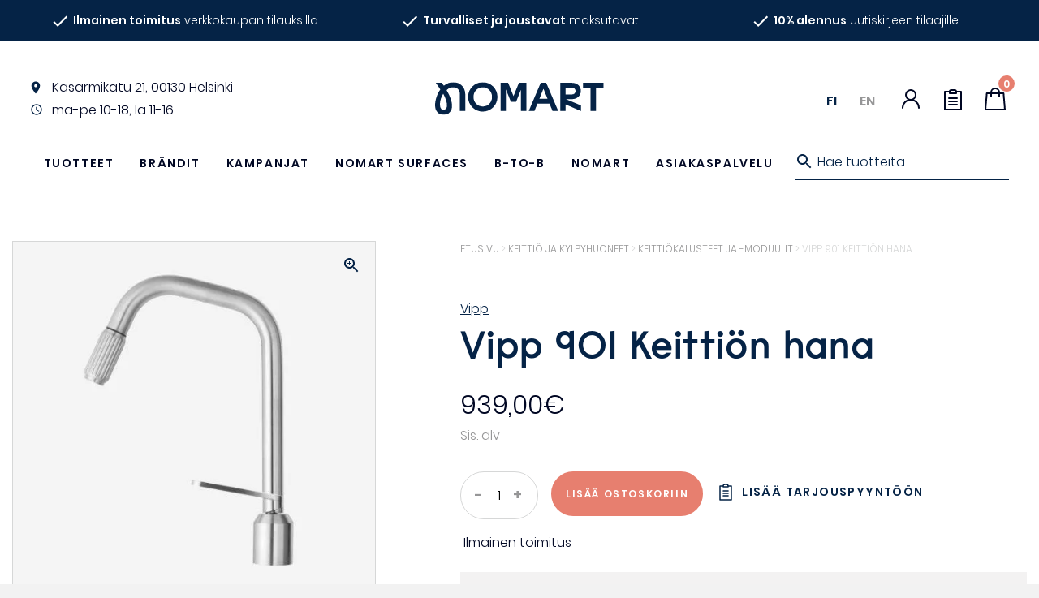

--- FILE ---
content_type: text/html; charset=UTF-8
request_url: https://nomart.fi/tuote/vipp-901-keittion-hana/
body_size: 38820
content:
<!DOCTYPE html>
<html lang="fi">
<head>
    <meta charset="UTF-8">
<script type="text/javascript">
/* <![CDATA[ */
var gform;gform||(document.addEventListener("gform_main_scripts_loaded",function(){gform.scriptsLoaded=!0}),document.addEventListener("gform/theme/scripts_loaded",function(){gform.themeScriptsLoaded=!0}),window.addEventListener("DOMContentLoaded",function(){gform.domLoaded=!0}),gform={domLoaded:!1,scriptsLoaded:!1,themeScriptsLoaded:!1,isFormEditor:()=>"function"==typeof InitializeEditor,callIfLoaded:function(o){return!(!gform.domLoaded||!gform.scriptsLoaded||!gform.themeScriptsLoaded&&!gform.isFormEditor()||(gform.isFormEditor()&&console.warn("The use of gform.initializeOnLoaded() is deprecated in the form editor context and will be removed in Gravity Forms 3.1."),o(),0))},initializeOnLoaded:function(o){gform.callIfLoaded(o)||(document.addEventListener("gform_main_scripts_loaded",()=>{gform.scriptsLoaded=!0,gform.callIfLoaded(o)}),document.addEventListener("gform/theme/scripts_loaded",()=>{gform.themeScriptsLoaded=!0,gform.callIfLoaded(o)}),window.addEventListener("DOMContentLoaded",()=>{gform.domLoaded=!0,gform.callIfLoaded(o)}))},hooks:{action:{},filter:{}},addAction:function(o,r,e,t){gform.addHook("action",o,r,e,t)},addFilter:function(o,r,e,t){gform.addHook("filter",o,r,e,t)},doAction:function(o){gform.doHook("action",o,arguments)},applyFilters:function(o){return gform.doHook("filter",o,arguments)},removeAction:function(o,r){gform.removeHook("action",o,r)},removeFilter:function(o,r,e){gform.removeHook("filter",o,r,e)},addHook:function(o,r,e,t,n){null==gform.hooks[o][r]&&(gform.hooks[o][r]=[]);var d=gform.hooks[o][r];null==n&&(n=r+"_"+d.length),gform.hooks[o][r].push({tag:n,callable:e,priority:t=null==t?10:t})},doHook:function(r,o,e){var t;if(e=Array.prototype.slice.call(e,1),null!=gform.hooks[r][o]&&((o=gform.hooks[r][o]).sort(function(o,r){return o.priority-r.priority}),o.forEach(function(o){"function"!=typeof(t=o.callable)&&(t=window[t]),"action"==r?t.apply(null,e):e[0]=t.apply(null,e)})),"filter"==r)return e[0]},removeHook:function(o,r,t,n){var e;null!=gform.hooks[o][r]&&(e=(e=gform.hooks[o][r]).filter(function(o,r,e){return!!(null!=n&&n!=o.tag||null!=t&&t!=o.priority)}),gform.hooks[o][r]=e)}});
/* ]]> */
</script>

    <meta name="viewport" content="width=device-width, initial-scale=1">
    <link rel="profile" href="https://gmpg.org/xfn/11">
    <title>Vipp 901 Keittiön hana - Nomart</title>
<script id="cookie-law-info-gcm-var-js">
var _ckyGcm = {"status":true,"default_settings":[{"analytics":"denied","advertisement":"denied","functional":"denied","necessary":"granted","ad_user_data":"denied","ad_personalization":"denied","regions":"All"}],"wait_for_update":2000,"url_passthrough":true,"ads_data_redaction":false}</script>
<script id="cookie-law-info-gcm-js" type="text/javascript" src="https://nomart.fi/wp-content/plugins/cookie-law-info/lite/frontend/js/gcm.min.js"></script> <script id="cookieyes" type="text/javascript" src="https://cdn-cookieyes.com/client_data/dc7f096f27db3f8d7243d6d4/script.js"></script><link rel="alternate" href="https://nomart.fi/tuote/vipp-901-keittion-hana/" hreflang="fi" />
<link rel="alternate" href="https://nomart.fi/en/product/vipp-901-kitchen-tap/" hreflang="en" />

<!-- Google Tag Manager for WordPress by gtm4wp.com -->
<script data-cfasync="false" data-pagespeed-no-defer>
	var gtm4wp_datalayer_name = "dataLayer";
	var dataLayer = dataLayer || [];
	const gtm4wp_use_sku_instead = 0;
	const gtm4wp_currency = 'EUR';
	const gtm4wp_product_per_impression = 0;
	const gtm4wp_clear_ecommerce = false;
	const gtm4wp_datalayer_max_timeout = 2000;
</script>
<!-- End Google Tag Manager for WordPress by gtm4wp.com -->
<!-- The SEO Framework tehnyt Sybre Waaijer -->
<meta name="robots" content="max-snippet:-1,max-image-preview:standard,max-video-preview:-1" />
<link rel="canonical" href="https://nomart.fi/tuote/vipp-901-keittion-hana/" />
<meta name="description" content="Toimitusaika: Heti varastossa Väri: Ruostumaton teräs Materiaali: Harjattu ruostumaton teräs Koko: Syvyys 22,9 cm…" />
<meta property="og:type" content="product" />
<meta property="og:locale" content="fi_FI" />
<meta property="og:site_name" content="Nomart" />
<meta property="og:title" content="Vipp 901 Keittiön hana - Nomart" />
<meta property="og:description" content="Toimitusaika: Heti varastossa Väri: Ruostumaton teräs Materiaali: Harjattu ruostumaton teräs Koko: Syvyys 22,9 cm…" />
<meta property="og:url" content="https://nomart.fi/tuote/vipp-901-keittion-hana/" />
<meta property="og:image" content="https://nomart.fi/wp-content/uploads/vipp-901-kitchen-tap-1.jpg" />
<meta property="og:image:width" content="1000" />
<meta property="og:image:height" content="1000" />
<meta property="article:published_time" content="2020-04-17T09:01:19+00:00" />
<meta property="article:modified_time" content="2026-01-01T10:14:27+00:00" />
<script type="application/ld+json">{"@context":"https://schema.org","@graph":[{"@type":"WebSite","@id":"https://nomart.fi/#/schema/WebSite","url":"https://nomart.fi/","name":"Nomart","description":"Design huonekalut ja skandinaavinen sisustus","inLanguage":"fi","potentialAction":{"@type":"SearchAction","target":{"@type":"EntryPoint","urlTemplate":"https://nomart.fi/search/{search_term_string}/"},"query-input":"required name=search_term_string"},"publisher":{"@type":"Organization","@id":"https://nomart.fi/#/schema/Organization","name":"Nomart","url":"https://nomart.fi/","logo":{"@type":"ImageObject","url":"https://nomart.fi/wp-content/uploads/favicon.png","contentUrl":"https://nomart.fi/wp-content/uploads/favicon.png","width":72,"height":72}}},{"@type":"WebPage","@id":"https://nomart.fi/tuote/vipp-901-keittion-hana/","url":"https://nomart.fi/tuote/vipp-901-keittion-hana/","name":"Vipp 901 Keittiön hana - Nomart","description":"Toimitusaika: Heti varastossa Väri: Ruostumaton teräs Materiaali: Harjattu ruostumaton teräs Koko: Syvyys 22,9 cm…","inLanguage":"fi","isPartOf":{"@id":"https://nomart.fi/#/schema/WebSite"},"breadcrumb":{"@type":"BreadcrumbList","@id":"https://nomart.fi/#/schema/BreadcrumbList","itemListElement":[{"@type":"ListItem","position":1,"item":"https://nomart.fi/","name":"Nomart"},{"@type":"ListItem","position":2,"item":"https://nomart.fi/tuotteet/","name":"Kauppa"},{"@type":"ListItem","position":3,"name":"Vipp 901 Keittiön hana"}]},"potentialAction":{"@type":"ReadAction","target":"https://nomart.fi/tuote/vipp-901-keittion-hana/"},"datePublished":"2020-04-17T09:01:19+00:00","dateModified":"2026-01-01T10:14:27+00:00"}]}</script>
<!-- / The SEO Framework tehnyt Sybre Waaijer | 11.08ms meta | 0.92ms boot -->

<style id='wp-img-auto-sizes-contain-inline-css' type='text/css'>
img:is([sizes=auto i],[sizes^="auto," i]){contain-intrinsic-size:3000px 1500px}
/*# sourceURL=wp-img-auto-sizes-contain-inline-css */
</style>

<style id='classic-theme-styles-inline-css' type='text/css'>
/*! This file is auto-generated */
.wp-block-button__link{color:#fff;background-color:#32373c;border-radius:9999px;box-shadow:none;text-decoration:none;padding:calc(.667em + 2px) calc(1.333em + 2px);font-size:1.125em}.wp-block-file__button{background:#32373c;color:#fff;text-decoration:none}
/*# sourceURL=/wp-includes/css/classic-themes.min.css */
</style>
<link rel='stylesheet' id='wc-checkout-css-css' href='https://nomart.fi/wp-content/plugins/wc-checkout/assets/css/frontend/wc-checkout.css?ver=2.1.2' type='text/css' media='all' />
<link rel='stylesheet' id='wc-paytrail-css-css' href='https://nomart.fi/wp-content/plugins/wc-paytrail/assets/css/wc-paytrail.css?ver=2.7.0' type='text/css' media='all' />
<link rel='stylesheet' id='photoswipe-css' href='https://nomart.fi/wp-content/plugins/woocommerce/assets/css/photoswipe/photoswipe.min.css?ver=10.4.3' type='text/css' media='all' />
<link rel='stylesheet' id='photoswipe-default-skin-css' href='https://nomart.fi/wp-content/plugins/woocommerce/assets/css/photoswipe/default-skin/default-skin.min.css?ver=10.4.3' type='text/css' media='all' />
<style id='woocommerce-inline-inline-css' type='text/css'>
.woocommerce form .form-row .required { visibility: visible; }
/*# sourceURL=woocommerce-inline-inline-css */
</style>
<link rel='stylesheet' id='yith_ywraq_frontend-css' href='https://nomart.fi/wp-content/plugins/yith-woocommerce-request-a-quote/assets/css/frontend.css?ver=2.46.1' type='text/css' media='all' />
<style id='yith_ywraq_frontend-inline-css' type='text/css'>
.woocommerce .add-request-quote-button.button, .woocommerce .add-request-quote-button-addons.button, .yith-wceop-ywraq-button-wrapper .add-request-quote-button.button, .yith-wceop-ywraq-button-wrapper .add-request-quote-button-addons.button{
    background-color: #0066b4!important;
    color: #ffffff!important;
}
.woocommerce .add-request-quote-button.button:hover,  .woocommerce .add-request-quote-button-addons.button:hover,.yith-wceop-ywraq-button-wrapper .add-request-quote-button.button:hover,  .yith-wceop-ywraq-button-wrapper .add-request-quote-button-addons.button:hover{
    background-color: #044a80!important;
    color: #ffffff!important;
}


/*# sourceURL=yith_ywraq_frontend-inline-css */
</style>
<link rel='stylesheet' id='theme-style-css' href='https://nomart.fi/wp-content/themes/nomart/css/theme.css?ver=1' type='text/css' media='all' />
<link rel='stylesheet' id='searchwp-live-search-css' href='https://nomart.fi/wp-content/plugins/searchwp-live-ajax-search/assets/styles/style.min.css?ver=1.8.7' type='text/css' media='all' />
<style id='searchwp-live-search-inline-css' type='text/css'>
.searchwp-live-search-result .searchwp-live-search-result--title a {
  font-size: 16px;
}
.searchwp-live-search-result .searchwp-live-search-result--price {
  font-size: 14px;
}
.searchwp-live-search-result .searchwp-live-search-result--add-to-cart .button {
  font-size: 14px;
}

/*# sourceURL=searchwp-live-search-inline-css */
</style>
<link rel='stylesheet' id='boxzilla-css' href='https://nomart.fi/wp-content/plugins/boxzilla/assets/css/styles.css?ver=3.4.5' type='text/css' media='all' />
<link rel='stylesheet' id='gform_basic-css' href='https://nomart.fi/wp-content/plugins/gravityforms/assets/css/dist/basic.min.css?ver=2.9.26' type='text/css' media='all' />
<link rel='stylesheet' id='gform_theme_components-css' href='https://nomart.fi/wp-content/plugins/gravityforms/assets/css/dist/theme-components.min.css?ver=2.9.26' type='text/css' media='all' />
<link rel='stylesheet' id='gform_theme-css' href='https://nomart.fi/wp-content/plugins/gravityforms/assets/css/dist/theme.min.css?ver=2.9.26' type='text/css' media='all' />
<script type="text/javascript" src="https://nomart.fi/wp-includes/js/jquery/jquery.min.js?ver=3.7.1" id="jquery-core-js"></script>
<script type="text/javascript" src="https://nomart.fi/wp-includes/js/jquery/jquery-migrate.min.js?ver=3.4.1" id="jquery-migrate-js"></script>
<script type="text/javascript" src="https://nomart.fi/wp-content/plugins/wc-checkout/assets/js/frontend/wc-checkout.js?ver=2.1.2" id="wc-checkout-js-js"></script>
<script type="text/javascript" src="https://nomart.fi/wp-content/plugins/wc-paytrail/assets/js/wc-paytrail.js?ver=2.7.0" id="wc-paytrail-js-js"></script>
<script type="text/javascript" src="https://nomart.fi/wp-content/plugins/woocommerce/assets/js/jquery-blockui/jquery.blockUI.min.js?ver=2.7.0-wc.10.4.3" id="wc-jquery-blockui-js" defer="defer" data-wp-strategy="defer"></script>
<script type="text/javascript" id="wc-add-to-cart-js-extra">
/* <![CDATA[ */
var wc_add_to_cart_params = {"ajax_url":"/wp-admin/admin-ajax.php","wc_ajax_url":"/?wc-ajax=%%endpoint%%","i18n_view_cart":"N\u00e4yt\u00e4 ostoskori","cart_url":"https://nomart.fi/ostoskori/","is_cart":"","cart_redirect_after_add":"no"};
//# sourceURL=wc-add-to-cart-js-extra
/* ]]> */
</script>
<script type="text/javascript" src="https://nomart.fi/wp-content/plugins/woocommerce/assets/js/frontend/add-to-cart.min.js?ver=10.4.3" id="wc-add-to-cart-js" defer="defer" data-wp-strategy="defer"></script>
<script type="text/javascript" src="https://nomart.fi/wp-content/plugins/woocommerce/assets/js/flexslider/jquery.flexslider.min.js?ver=2.7.2-wc.10.4.3" id="wc-flexslider-js" defer="defer" data-wp-strategy="defer"></script>
<script type="text/javascript" src="https://nomart.fi/wp-content/plugins/woocommerce/assets/js/photoswipe/photoswipe.min.js?ver=4.1.1-wc.10.4.3" id="wc-photoswipe-js" defer="defer" data-wp-strategy="defer"></script>
<script type="text/javascript" src="https://nomart.fi/wp-content/plugins/woocommerce/assets/js/photoswipe/photoswipe-ui-default.min.js?ver=4.1.1-wc.10.4.3" id="wc-photoswipe-ui-default-js" defer="defer" data-wp-strategy="defer"></script>
<script type="text/javascript" id="wc-single-product-js-extra">
/* <![CDATA[ */
var wc_single_product_params = {"i18n_required_rating_text":"Valitse arvostelu, ole hyv\u00e4.","i18n_rating_options":["1/5 t\u00e4hte\u00e4","2/5 t\u00e4hte\u00e4","3/5 t\u00e4hte\u00e4","4/5 t\u00e4hte\u00e4","5/5 t\u00e4hte\u00e4"],"i18n_product_gallery_trigger_text":"View full-screen image gallery","review_rating_required":"yes","flexslider":{"rtl":false,"animation":"slide","smoothHeight":true,"directionNav":false,"controlNav":"thumbnails","slideshow":false,"animationSpeed":500,"animationLoop":false,"allowOneSlide":false},"zoom_enabled":"","zoom_options":[],"photoswipe_enabled":"1","photoswipe_options":{"shareEl":false,"closeOnScroll":false,"history":false,"hideAnimationDuration":0,"showAnimationDuration":0},"flexslider_enabled":"1"};
//# sourceURL=wc-single-product-js-extra
/* ]]> */
</script>
<script type="text/javascript" src="https://nomart.fi/wp-content/plugins/woocommerce/assets/js/frontend/single-product.min.js?ver=10.4.3" id="wc-single-product-js" defer="defer" data-wp-strategy="defer"></script>
<script type="text/javascript" src="https://nomart.fi/wp-content/plugins/woocommerce/assets/js/js-cookie/js.cookie.min.js?ver=2.1.4-wc.10.4.3" id="wc-js-cookie-js" defer="defer" data-wp-strategy="defer"></script>
<script type="text/javascript" id="woocommerce-js-extra">
/* <![CDATA[ */
var woocommerce_params = {"ajax_url":"/wp-admin/admin-ajax.php","wc_ajax_url":"/?wc-ajax=%%endpoint%%","i18n_password_show":"N\u00e4yt\u00e4 salasana","i18n_password_hide":"Piilota salasana"};
//# sourceURL=woocommerce-js-extra
/* ]]> */
</script>
<script type="text/javascript" src="https://nomart.fi/wp-content/plugins/woocommerce/assets/js/frontend/woocommerce.min.js?ver=10.4.3" id="woocommerce-js" defer="defer" data-wp-strategy="defer"></script>
<script type="text/javascript" defer='defer' src="https://nomart.fi/wp-content/plugins/gravityforms/js/jquery.json.min.js?ver=2.9.26" id="gform_json-js"></script>
<script type="text/javascript" id="gform_gravityforms-js-extra">
/* <![CDATA[ */
var gf_global = {"gf_currency_config":{"name":"Euro","symbol_left":"","symbol_right":"&#8364;","symbol_padding":" ","thousand_separator":".","decimal_separator":",","decimals":2,"code":"EUR"},"base_url":"https://nomart.fi/wp-content/plugins/gravityforms","number_formats":[],"spinnerUrl":"https://nomart.fi/wp-content/plugins/gravityforms/images/spinner.svg","version_hash":"21411cabed99c5e57644906d43cbc347","strings":{"newRowAdded":"Uusi rivi lis\u00e4tty.","rowRemoved":"Rivi poistettu","formSaved":"Lomake on tallennettu. Sis\u00e4lt\u00f6 sis\u00e4lt\u00e4\u00e4 linkin palataksesi ja t\u00e4ytt\u00e4\u00e4ksesi lomakkeen."}};
var gform_i18n = {"datepicker":{"days":{"monday":"Ma","tuesday":"Ti","wednesday":"Ke","thursday":"To","friday":"Pe","saturday":"La","sunday":"Su"},"months":{"january":"Tammikuu","february":"Helmikuu","march":"Maaliskuu","april":"Huhtikuu","may":"Toukokuu","june":"Kes\u00e4kuu","july":"Hein\u00e4kuu","august":"Elokuu","september":"Syyskuu","october":"Lokakuu","november":"Marraskuu","december":"Joulukuu"},"firstDay":1,"iconText":"Valitse p\u00e4iv\u00e4"}};
var gf_legacy_multi = {"8":""};
var gform_gravityforms = {"strings":{"invalid_file_extension":"T\u00e4m\u00e4n tyyppinen tiedosto ei ole sallittu. Sen pit\u00e4\u00e4 olla yksi seuraavista:","delete_file":"Poista t\u00e4m\u00e4 tiedosto","in_progress":"k\u00e4ynniss\u00e4","file_exceeds_limit":"Tiedoston koko ylitt\u00e4\u00e4 enimm\u00e4israjan","illegal_extension":"T\u00e4m\u00e4n tyyppinen tiedosto ei ole sallittu.","max_reached":"Tiedostoja on enimm\u00e4ism\u00e4\u00e4r\u00e4","unknown_error":"Tiedoston tallentaminen palvelimelle ep\u00e4onnistui","currently_uploading":"Odota kunnes lataus on valmis","cancel":"Peruuta","cancel_upload":"Peruuta lataus","cancelled":"Peruutettu","error":"Virhe","message":"Viesti"},"vars":{"images_url":"https://nomart.fi/wp-content/plugins/gravityforms/images"}};
//# sourceURL=gform_gravityforms-js-extra
/* ]]> */
</script>
<script type="text/javascript" defer='defer' src="https://nomart.fi/wp-content/plugins/gravityforms/js/gravityforms.min.js?ver=2.9.26" id="gform_gravityforms-js"></script>
<script type="text/javascript" defer='defer' src="https://nomart.fi/wp-content/plugins/gravityforms/assets/js/dist/utils.min.js?ver=48a3755090e76a154853db28fc254681" id="gform_gravityforms_utils-js"></script>
<link rel="EditURI" type="application/rsd+xml" title="RSD" href="https://nomart.fi/xmlrpc.php?rsd" />

<!-- This website runs the Product Feed PRO for WooCommerce by AdTribes.io plugin - version woocommercesea_option_installed_version -->

		<!-- Google Tag Manager -->
		<script>!function(){"use strict";function l(e){for(var t=e,r=0,n=document.cookie.split(";");r<n.length;r++){var o=n[r].split("=");if(o[0].trim()===t)return o[1]}}function s(e){return localStorage.getItem(e)}function u(e){return window[e]}function A(e,t){e=document.querySelector(e);return t?null==e?void 0:e.getAttribute(t):null==e?void 0:e.textContent}var e=window,t=document,r="script",n="dataLayer",o="https://data.nomart.fi",a="",i="6f5kEjuffakhm",c="LIqgxMgX=aWQ9R1RNLVBMSEdQNTY%3D&amp;sort=desc",g="cookie",v="_sbp",E="",d=!1;try{var d=!!g&&(m=navigator.userAgent,!!(m=new RegExp("Version/([0-9._]+)(.*Mobile)?.*Safari.*").exec(m)))&&16.4<=parseFloat(m[1]),f="stapeUserId"===g,I=d&&!f?function(e,t,r){void 0===t&&(t="");var n={cookie:l,localStorage:s,jsVariable:u,cssSelector:A},t=Array.isArray(t)?t:[t];if(e&&n[e])for(var o=n[e],a=0,i=t;a<i.length;a++){var c=i[a],c=r?o(c,r):o(c);if(c)return c}else console.warn("invalid uid source",e)}(g,v,E):void 0;d=d&&(!!I||f)}catch(e){console.error(e)}var m=e,g=(m[n]=m[n]||[],m[n].push({"gtm.start":(new Date).getTime(),event:"gtm.js"}),t.getElementsByTagName(r)[0]),v=I?"&bi="+encodeURIComponent(I):"",E=t.createElement(r),f=(d&&(i=8<i.length?i.replace(/([a-z]{8}$)/,"kp$1"):"kp"+i),!d&&a?a:o);E.async=!0,E.src=f+"/"+i+".js?"+c+v,null!=(e=g.parentNode)&&e.insertBefore(E,g)}();</script>
		<!-- End Google Tag Manager -->
		
<!-- Google Tag Manager for WordPress by gtm4wp.com -->
<!-- GTM Container placement set to manual -->
<script data-cfasync="false" data-pagespeed-no-defer>
	var dataLayer_content = {"pagePostType":"product","pagePostType2":"single-product","pagePostAuthor":"ville@aihiodigital.fi","productRatingCounts":[],"productAverageRating":0,"productReviewCount":0,"productType":"simple","productIsVariable":0};
	dataLayer.push( dataLayer_content );
</script>
<script data-cfasync="false" data-pagespeed-no-defer>
(function(w,d,s,l,i){w[l]=w[l]||[];w[l].push({'gtm.start':
new Date().getTime(),event:'gtm.js'});var f=d.getElementsByTagName(s)[0],
j=d.createElement(s),dl=l!='dataLayer'?'&l='+l:'';j.async=true;j.src=
'//www.googletagmanager.com/gtm.js?id='+i+dl;f.parentNode.insertBefore(j,f);
})(window,document,'script','dataLayer','GTM-PLHGP56');
</script>
<!-- End Google Tag Manager for WordPress by gtm4wp.com -->
<meta name="facebook-domain-verification" content="cimrmdfr97y1yxf8f0jvu0hjp3zt46" />

	<noscript><style>.woocommerce-product-gallery{ opacity: 1 !important; }</style></noscript>
	<style class="wpcode-css-snippet">/* Fix bullet alignment for lists inside the .description text block */
.description ul {
  /* keep the whole list together so it can be centered as a block */
  display: inline-block;

  /* align bullet + text together instead of centering each line */
  text-align: left;

  /* pull the bullets closer to the text */
  padding-left: 1.2em;

  /* remove weird huge indent some themes add */
  margin-left: 0;

  /* center the inline-block itself in its parent (since parent text is centered) */
  margin-right: auto;
  margin-left: auto;
}

/* optional: make sure li text itself doesn’t try to center */
.description ul li {
  text-align: left;
}
</style><style class="wpcode-css-snippet">.gw-smartflow {
    background: url('https://nomart.fi/wp-content/uploads/nomart-flown-taustakuva-min.jpg');
    background-repeat: no-repeat;
    background-size: cover;
    padding-block: 5vh;
    background-position: center center;
    width: calc(100vw - 8px);
    position: relative;
    left: 50%;
    right: 50%;
    margin-left: -50vw;
    margin-right: -50vw;
	  margin-top: -4rem;
}

.groweoapp-open {
	z-index: 99999999999!important;
}


@media (max-width: 500px) {
    .gw-smartflow {
        background: none;
        padding-block: 0;
		width: 100vw;
    }
}
</style><script>document.addEventListener('DOMContentLoaded', function () {
  // --- Konfiguraatio ---
  const desktopMaxLength = 1300;
  const mobileMaxLength = 350;
  const mobileBreakpoint = 768; // Näytönleveys, jossa siirrytään mobiilikokoon

  // --- Kieliasetukset ---
  // Tarkistetaan, onko URL-polussa '/en/'
  const isEnglish = window.location.pathname.includes('/en/');
  
  // Määritellään nappien tekstit kielen perusteella
  const readMoreText = isEnglish ? 'Read more' : 'Lue lisää';
  const closeText = isEnglish ? 'Close' : 'Sulje';

  /**
   * Katkaisee HTML-merkkijonon turvallisesti rikkomatta tageja ja etsii lauseen lopun.
   * @param {string} htmlString - Katkaistava HTML-sisältö.
   * @param {number} maxLength - Suurin sallittu merkkimäärä.
   * @returns {string} Katkaistu HTML-merkkijono.
   */
  function safeTruncateHTML(htmlString, maxLength) {
    let truncated = '';
    let charCount = 0;
    let inTag = false;
    const tagStack = [];

    // 1. Etsi karkea katkaisupiste rikkomatta HTML:ää
    for (let i = 0; i < htmlString.length; i++) {
      const char = htmlString[i];
      if (char === '<') inTag = true;

      truncated += char;

      if (!inTag) charCount++;
      
      if (char === '>') {
        inTag = false;
        // Yksinkertainen tarkistus sulkeville tageille
        if (htmlString[i - 1] === '/') {
          tagStack.pop();
        } else if (htmlString.substring(i - 3, i) !== 'br>') { // Ohita <br>
          const tagNameMatch = truncated.match(/<([a-zA-Z0-9]+)[^>]*>$/);
          if (tagNameMatch) tagStack.push(tagNameMatch[1]);
        }
      }

      if (charCount >= maxLength && !inTag) break;
    }

    // 2. Laajenna katkaisua seuraavan lauseen loppuun
    const nextDotIndex = htmlString.indexOf('.', truncated.length);
    if (nextDotIndex !== -1) {
      const substringToAdd = htmlString.substring(truncated.length, nextDotIndex + 1);
      if (!substringToAdd.includes('<') && !substringToAdd.includes('>')) {
        truncated += substringToAdd;
      }
    }
    
    truncated += '...';

    // 3. Sulje jäljellä olevat avoimet tagit
    while (tagStack.length > 0) {
      truncated += `</${tagStack.pop()}>`;
    }

    return truncated;
  }

  const descriptions = document.querySelectorAll('.description');
  const isMobile = window.innerWidth < mobileBreakpoint;
  const maxLength = isMobile ? mobileMaxLength : desktopMaxLength;

  descriptions.forEach(function (el) {
    const fullHTML = el.innerHTML;
    
    if (el.textContent.length > maxLength) {
      const shortHTML = safeTruncateHTML(fullHTML, maxLength);

      el.innerHTML = ''; // Tyhjennä alkuperäinen sisältö

      const shortDiv = document.createElement('div');
      shortDiv.classList.add('text-short');
      shortDiv.innerHTML = shortHTML;

      const fullDiv = document.createElement('div');
      fullDiv.classList.add('text-full');
      fullDiv.innerHTML = fullHTML;
      fullDiv.style.display = 'none';

      const button = document.createElement('button');
      button.classList.add('toggle-text-button');
      // Käytä aiemmin määriteltyä kielimuuttujaa
      button.textContent = readMoreText;

      el.appendChild(shortDiv);
      el.appendChild(fullDiv);
      el.appendChild(button);

      button.addEventListener('click', function () {
        const isExpanded = fullDiv.style.display === 'block';
        if (isExpanded) {
          fullDiv.style.display = 'none';
          shortDiv.style.display = 'block';
          button.textContent = readMoreText; // Vaihda takaisin "Lue lisää" / "Read more"
        } else {
          fullDiv.style.display = 'block';
          shortDiv.style.display = 'none';
          button.textContent = closeText; // Vaihda "Sulje" / "Close"
        }
      });
    }
  });
});</script><script>(()=>{var o=[],i={};["on","off","toggle","show"].forEach((l=>{i[l]=function(){o.push([l,arguments])}})),window.Boxzilla=i,window.boxzilla_queue=o})();</script><link rel="icon" href="https://nomart.fi/wp-content/uploads/favicon.png" sizes="32x32" />
<link rel="icon" href="https://nomart.fi/wp-content/uploads/favicon.png" sizes="192x192" />
<link rel="apple-touch-icon" href="https://nomart.fi/wp-content/uploads/favicon.png" />
<meta name="msapplication-TileImage" content="https://nomart.fi/wp-content/uploads/favicon.png" />
		<style type="text/css" id="wp-custom-css">
			.tax-product_cat .hero .content a, .tax-product_tag .hero .content a {
		margin: 0;
}		</style>
		    <script type="text/javascript" src="https://nomart.fi/wp-content/themes/nomart/js/theme.js?ver=1" rel="preload"></script>
<link rel='stylesheet' id='wc-blocks-style-css' href='https://nomart.fi/wp-content/plugins/woocommerce/assets/client/blocks/wc-blocks.css?ver=wc-10.4.3' type='text/css' media='all' />
<style id='global-styles-inline-css' type='text/css'>
:root{--wp--preset--aspect-ratio--square: 1;--wp--preset--aspect-ratio--4-3: 4/3;--wp--preset--aspect-ratio--3-4: 3/4;--wp--preset--aspect-ratio--3-2: 3/2;--wp--preset--aspect-ratio--2-3: 2/3;--wp--preset--aspect-ratio--16-9: 16/9;--wp--preset--aspect-ratio--9-16: 9/16;--wp--preset--color--black: #000000;--wp--preset--color--cyan-bluish-gray: #abb8c3;--wp--preset--color--white: #ffffff;--wp--preset--color--pale-pink: #f78da7;--wp--preset--color--vivid-red: #cf2e2e;--wp--preset--color--luminous-vivid-orange: #ff6900;--wp--preset--color--luminous-vivid-amber: #fcb900;--wp--preset--color--light-green-cyan: #7bdcb5;--wp--preset--color--vivid-green-cyan: #00d084;--wp--preset--color--pale-cyan-blue: #8ed1fc;--wp--preset--color--vivid-cyan-blue: #0693e3;--wp--preset--color--vivid-purple: #9b51e0;--wp--preset--gradient--vivid-cyan-blue-to-vivid-purple: linear-gradient(135deg,rgb(6,147,227) 0%,rgb(155,81,224) 100%);--wp--preset--gradient--light-green-cyan-to-vivid-green-cyan: linear-gradient(135deg,rgb(122,220,180) 0%,rgb(0,208,130) 100%);--wp--preset--gradient--luminous-vivid-amber-to-luminous-vivid-orange: linear-gradient(135deg,rgb(252,185,0) 0%,rgb(255,105,0) 100%);--wp--preset--gradient--luminous-vivid-orange-to-vivid-red: linear-gradient(135deg,rgb(255,105,0) 0%,rgb(207,46,46) 100%);--wp--preset--gradient--very-light-gray-to-cyan-bluish-gray: linear-gradient(135deg,rgb(238,238,238) 0%,rgb(169,184,195) 100%);--wp--preset--gradient--cool-to-warm-spectrum: linear-gradient(135deg,rgb(74,234,220) 0%,rgb(151,120,209) 20%,rgb(207,42,186) 40%,rgb(238,44,130) 60%,rgb(251,105,98) 80%,rgb(254,248,76) 100%);--wp--preset--gradient--blush-light-purple: linear-gradient(135deg,rgb(255,206,236) 0%,rgb(152,150,240) 100%);--wp--preset--gradient--blush-bordeaux: linear-gradient(135deg,rgb(254,205,165) 0%,rgb(254,45,45) 50%,rgb(107,0,62) 100%);--wp--preset--gradient--luminous-dusk: linear-gradient(135deg,rgb(255,203,112) 0%,rgb(199,81,192) 50%,rgb(65,88,208) 100%);--wp--preset--gradient--pale-ocean: linear-gradient(135deg,rgb(255,245,203) 0%,rgb(182,227,212) 50%,rgb(51,167,181) 100%);--wp--preset--gradient--electric-grass: linear-gradient(135deg,rgb(202,248,128) 0%,rgb(113,206,126) 100%);--wp--preset--gradient--midnight: linear-gradient(135deg,rgb(2,3,129) 0%,rgb(40,116,252) 100%);--wp--preset--font-size--small: 13px;--wp--preset--font-size--medium: 20px;--wp--preset--font-size--large: 36px;--wp--preset--font-size--x-large: 42px;--wp--preset--spacing--20: 0.44rem;--wp--preset--spacing--30: 0.67rem;--wp--preset--spacing--40: 1rem;--wp--preset--spacing--50: 1.5rem;--wp--preset--spacing--60: 2.25rem;--wp--preset--spacing--70: 3.38rem;--wp--preset--spacing--80: 5.06rem;--wp--preset--shadow--natural: 6px 6px 9px rgba(0, 0, 0, 0.2);--wp--preset--shadow--deep: 12px 12px 50px rgba(0, 0, 0, 0.4);--wp--preset--shadow--sharp: 6px 6px 0px rgba(0, 0, 0, 0.2);--wp--preset--shadow--outlined: 6px 6px 0px -3px rgb(255, 255, 255), 6px 6px rgb(0, 0, 0);--wp--preset--shadow--crisp: 6px 6px 0px rgb(0, 0, 0);}:where(.is-layout-flex){gap: 0.5em;}:where(.is-layout-grid){gap: 0.5em;}body .is-layout-flex{display: flex;}.is-layout-flex{flex-wrap: wrap;align-items: center;}.is-layout-flex > :is(*, div){margin: 0;}body .is-layout-grid{display: grid;}.is-layout-grid > :is(*, div){margin: 0;}:where(.wp-block-columns.is-layout-flex){gap: 2em;}:where(.wp-block-columns.is-layout-grid){gap: 2em;}:where(.wp-block-post-template.is-layout-flex){gap: 1.25em;}:where(.wp-block-post-template.is-layout-grid){gap: 1.25em;}.has-black-color{color: var(--wp--preset--color--black) !important;}.has-cyan-bluish-gray-color{color: var(--wp--preset--color--cyan-bluish-gray) !important;}.has-white-color{color: var(--wp--preset--color--white) !important;}.has-pale-pink-color{color: var(--wp--preset--color--pale-pink) !important;}.has-vivid-red-color{color: var(--wp--preset--color--vivid-red) !important;}.has-luminous-vivid-orange-color{color: var(--wp--preset--color--luminous-vivid-orange) !important;}.has-luminous-vivid-amber-color{color: var(--wp--preset--color--luminous-vivid-amber) !important;}.has-light-green-cyan-color{color: var(--wp--preset--color--light-green-cyan) !important;}.has-vivid-green-cyan-color{color: var(--wp--preset--color--vivid-green-cyan) !important;}.has-pale-cyan-blue-color{color: var(--wp--preset--color--pale-cyan-blue) !important;}.has-vivid-cyan-blue-color{color: var(--wp--preset--color--vivid-cyan-blue) !important;}.has-vivid-purple-color{color: var(--wp--preset--color--vivid-purple) !important;}.has-black-background-color{background-color: var(--wp--preset--color--black) !important;}.has-cyan-bluish-gray-background-color{background-color: var(--wp--preset--color--cyan-bluish-gray) !important;}.has-white-background-color{background-color: var(--wp--preset--color--white) !important;}.has-pale-pink-background-color{background-color: var(--wp--preset--color--pale-pink) !important;}.has-vivid-red-background-color{background-color: var(--wp--preset--color--vivid-red) !important;}.has-luminous-vivid-orange-background-color{background-color: var(--wp--preset--color--luminous-vivid-orange) !important;}.has-luminous-vivid-amber-background-color{background-color: var(--wp--preset--color--luminous-vivid-amber) !important;}.has-light-green-cyan-background-color{background-color: var(--wp--preset--color--light-green-cyan) !important;}.has-vivid-green-cyan-background-color{background-color: var(--wp--preset--color--vivid-green-cyan) !important;}.has-pale-cyan-blue-background-color{background-color: var(--wp--preset--color--pale-cyan-blue) !important;}.has-vivid-cyan-blue-background-color{background-color: var(--wp--preset--color--vivid-cyan-blue) !important;}.has-vivid-purple-background-color{background-color: var(--wp--preset--color--vivid-purple) !important;}.has-black-border-color{border-color: var(--wp--preset--color--black) !important;}.has-cyan-bluish-gray-border-color{border-color: var(--wp--preset--color--cyan-bluish-gray) !important;}.has-white-border-color{border-color: var(--wp--preset--color--white) !important;}.has-pale-pink-border-color{border-color: var(--wp--preset--color--pale-pink) !important;}.has-vivid-red-border-color{border-color: var(--wp--preset--color--vivid-red) !important;}.has-luminous-vivid-orange-border-color{border-color: var(--wp--preset--color--luminous-vivid-orange) !important;}.has-luminous-vivid-amber-border-color{border-color: var(--wp--preset--color--luminous-vivid-amber) !important;}.has-light-green-cyan-border-color{border-color: var(--wp--preset--color--light-green-cyan) !important;}.has-vivid-green-cyan-border-color{border-color: var(--wp--preset--color--vivid-green-cyan) !important;}.has-pale-cyan-blue-border-color{border-color: var(--wp--preset--color--pale-cyan-blue) !important;}.has-vivid-cyan-blue-border-color{border-color: var(--wp--preset--color--vivid-cyan-blue) !important;}.has-vivid-purple-border-color{border-color: var(--wp--preset--color--vivid-purple) !important;}.has-vivid-cyan-blue-to-vivid-purple-gradient-background{background: var(--wp--preset--gradient--vivid-cyan-blue-to-vivid-purple) !important;}.has-light-green-cyan-to-vivid-green-cyan-gradient-background{background: var(--wp--preset--gradient--light-green-cyan-to-vivid-green-cyan) !important;}.has-luminous-vivid-amber-to-luminous-vivid-orange-gradient-background{background: var(--wp--preset--gradient--luminous-vivid-amber-to-luminous-vivid-orange) !important;}.has-luminous-vivid-orange-to-vivid-red-gradient-background{background: var(--wp--preset--gradient--luminous-vivid-orange-to-vivid-red) !important;}.has-very-light-gray-to-cyan-bluish-gray-gradient-background{background: var(--wp--preset--gradient--very-light-gray-to-cyan-bluish-gray) !important;}.has-cool-to-warm-spectrum-gradient-background{background: var(--wp--preset--gradient--cool-to-warm-spectrum) !important;}.has-blush-light-purple-gradient-background{background: var(--wp--preset--gradient--blush-light-purple) !important;}.has-blush-bordeaux-gradient-background{background: var(--wp--preset--gradient--blush-bordeaux) !important;}.has-luminous-dusk-gradient-background{background: var(--wp--preset--gradient--luminous-dusk) !important;}.has-pale-ocean-gradient-background{background: var(--wp--preset--gradient--pale-ocean) !important;}.has-electric-grass-gradient-background{background: var(--wp--preset--gradient--electric-grass) !important;}.has-midnight-gradient-background{background: var(--wp--preset--gradient--midnight) !important;}.has-small-font-size{font-size: var(--wp--preset--font-size--small) !important;}.has-medium-font-size{font-size: var(--wp--preset--font-size--medium) !important;}.has-large-font-size{font-size: var(--wp--preset--font-size--large) !important;}.has-x-large-font-size{font-size: var(--wp--preset--font-size--x-large) !important;}
/*# sourceURL=global-styles-inline-css */
</style>
</head>

<body class="wp-singular product-template-default single single-product postid-19223 wp-theme-nomart theme-nomart woocommerce woocommerce-page woocommerce-no-js">

<script
  async
  data-environment="production"
  src="https://osm.klarnaservices.com/lib.js"
  data-client-id="687feec6-53d7-510c-b0b3-fe5102ba0c10"
></script>


<!-- GTM Container placement set to manual -->
<!-- Google Tag Manager (noscript) -->
				<noscript><iframe src="https://www.googletagmanager.com/ns.html?id=GTM-PLHGP56" height="0" width="0" style="display:none;visibility:hidden" aria-hidden="true"></iframe></noscript>
<!-- End Google Tag Manager (noscript) -->
<div class="site">

    <a class="skip-link screen-reader-text" href="#content">Siirry sisältöön</a>
    <div class="header-notices">
        <div class="container">
            <div class="row align-items-center justify-content-center">
                            <div class="col-md-6 col-lg-4"><span><svg width="24" height="24" viewBox="0 0 24 24" fill="none"><path d="M9 16.17L4.83 12L3.41 13.41L9 19L21 7L19.59 5.59L9 16.17Z" fill="#ffffff"/></svg> </span><p><strong>Ilmainen toimitus</strong> verkkokaupan tilauksilla</p>
</div>
                <div class="d-none d-md-block col-md-6 col-lg-4"><span><svg width="24" height="24" viewBox="0 0 24 24" fill="none"><path d="M9 16.17L4.83 12L3.41 13.41L9 19L21 7L19.59 5.59L9 16.17Z" fill="#ffffff"/></svg> </span><p><strong>Turvalliset ja joustavat</strong> maksutavat</p>
</div>
                <div class="d-none d-lg-block col-lg-4"><span><svg width="24" height="24" viewBox="0 0 24 24" fill="none"><path d="M9 16.17L4.83 12L3.41 13.41L9 19L21 7L19.59 5.59L9 16.17Z" fill="#ffffff"/></svg> </span><p><strong>10% alennus</strong> uutiskirjeen tilaajille</p>
</div>
            </div>
        </div>
    </div>
    <header class="site-header">
        <div class="container-fluid">
            <div class="row align-items-center">
                <div class="col-4 header-address">
                    <div class="address-content">
                    <svg width="14" height="16" viewBox="0 0 14 16" fill="none" xmlns="http://www.w3.org/2000/svg">
                    <path d="M6 0.5C3.0975 0.5 0.75 2.8475 0.75 5.75C0.75 9.6875 6 15.5 6 15.5C6 15.5 11.25 9.6875 11.25 5.75C11.25 2.8475 8.9025 0.5 6 0.5ZM6 7.625C4.965 7.625 4.125 6.785 4.125 5.75C4.125 4.715 4.965 3.875 6 3.875C7.035 3.875 7.875 4.715 7.875 5.75C7.875 6.785 7.035 7.625 6 7.625Z" fill="#052346"/>
                    </svg>
                    Kasarmikatu 21, 00130 Helsinki<br />
                    <svg width="14" height="16" viewBox="0 0 14 16" fill="none" xmlns="http://www.w3.org/2000/svg">
                    <path d="M6.99334 0.333328C3.31334 0.333328 0.333336 3.31999 0.333336 7C0.333336 10.68 3.31334 13.6667 6.99334 13.6667C10.68 13.6667 13.6667 10.68 13.6667 7C13.6667 3.31999 10.68 0.333328 6.99334 0.333328ZM7 12.3333C4.05334 12.3333 1.66667 9.94666 1.66667 7C1.66667 4.05333 4.05334 1.66666 7 1.66666C9.94667 1.66666 12.3333 4.05333 12.3333 7C12.3333 9.94666 9.94667 12.3333 7 12.3333Z" fill="#052346"/>
                    <path d="M7.33334 3.66666H6.33334V7.66666L9.83334 9.76666L10.3333 8.94666L7.33334 7.16666V3.66666Z" fill="#052346"/>
                    </svg> ma-pe 10-18, la 11-16                    </div>
                <img class="nav-search" src="https://nomart.fi/wp-content/themes/nomart/img/search.svg" />
                </div>
                <div class="col-4 site-branding">
                    <a href="https://nomart.fi/" rel="home" itemprop="headline">
                        <span class="screen-reader-text">Nomart</span>
                        <svg class="site-logo" width="284" height="55" viewBox="0 0 284 55" fill="none" xmlns="http://www.w3.org/2000/svg">
                            <g clip-path="url(#clip0)">
                            <path d="M80.2 0C66.6 0 55.5 11 55.5 24.7C55.5 38.4 66.5 49.4 80.2 49.4C93.9 49.4 104.9 38.4 104.9 24.7C104.9 11 93.8 0 80.2 0ZM80.2 40.8C71.6 40.8 64.6 34.2 64.6 24.7C64.6 15.2 71.6 8.6 80.2 8.6C88.8 8.6 95.8 15.2 95.8 24.7C95.8 34.2 88.8 40.8 80.2 40.8Z" fill="#052346"/>
                            <path d="M153.6 1H141L132 23.3H131.9L122.9 1H110.2V48.3H119.3V12.3L127.5 32.9H136.3L144.5 12.3V48.3H153.6V1Z" fill="#052346"/>
                            <path d="M240.8 24.7C243.7 22.2 245.2 18.8 245.2 14.7C245.2 10.5 243.7 7.2 240.8 4.7C237.9 2.2 234.3 1 230.1 1H210.6V48.3H219.5V37.3L245.3 48.5V39L220.6 28.7V28.5H230.2C234.3 28.5 237.9 27.2 240.8 24.7ZM219.5 20.5V9.3H230.1C233.9 9.3 236.3 11.6 236.3 14.9C236.3 18.2 233.9 20.6 230.1 20.6H219.5V20.5Z" fill="#052346"/>
                            <path d="M248.7 1V9.3H261.5V48.3H270.6V9.3H283.5V1H248.7Z" fill="#052346"/>
                            <path d="M175.5 27.8L182.3 11L189.1 27.8H175.5ZM186.9 1H177.7L157.6 48.3H167.2L172.2 36H192.5L197.5 48.3H207.1L186.9 1Z" fill="#052346"/>
                            <path d="M44.9 5.5C41 1.8 36.2 0 30.5 0C24.8 0 19.5 2 14.7 5.9L11.3 1H1.2C4.4 5.4 7 9.3 8.8 12.3C6 16.2 3.8 20.4 2.3 25.3C0.8 30.1 0 34.6 0 38.8C0 43.6 1.3 47.5 3.9 50.4C6.5 53.3 10 54.8 14.3 54.8C18.4 54.8 21.9 53.6 24.5 50.8C27.6 47.4 28.5 43.9 28.5 39.6C28.5 32.3 25.3 23.7 19.3 13.3C23.5 9.5 26.6 8.6 30.6 8.6C37.3 8.6 41.7 13.1 41.7 20.1V48.4H50.8V20.2C50.7 14.1 48.7 9.3 44.9 5.5ZM20 39C20 42.9 18.2 46.3 14.2 46.3C9.9 46.3 8.2 42.6 8.2 36.8C8.2 31.9 10.1 24.5 13.7 19.4C17.5 26.8 20 32.5 20 39Z" fill="#052346"/>
                            </g>
                            <defs>
                            <clipPath id="clip0">
                            <path d="M0 0H283.5V54.8H0V0Z" fill="white"/>
                            </clipPath>
                            </defs>
                        </svg>

                    </a>
                </div>
                <div class="col-4 header-shop-icons">
                    <div class="icon-container">
                        <div class="language-menu">
  <a href="https://nomart.fi/tuote/vipp-901-keittion-hana/" class="current">fi</a><a href="https://nomart.fi/en/product/vipp-901-kitchen-tap/">en</a></div>
                        <a href="/oma-tili/"><img src="https://nomart.fi/wp-content/themes/nomart/img/user-32.svg" /></a>
                        <a href="/tarjouspyynto/"><img src="https://nomart.fi/wp-content/themes/nomart/img/list-32.svg" /></a>
                                                <a href="#" class="header-cart-icon">
                            <img src="https://nomart.fi/wp-content/themes/nomart/img/cart-32.svg" />
                            <span class="cart-count">0</span>
                        </a>
                    </div>
                    <span class="icon">
                        <button id="nav-toggle" class="nav-toggle">
                        <svg class="menu-closed" width="24" height="24" viewBox="0 0 24 24" fill="none" xmlns="http://www.w3.org/2000/svg">
                        <path d="M3 18H21V16H3V18ZM3 13H21V11H3V13ZM3 6V8H21V6H3Z" fill="#000723"/>
                        </svg>
                        </button>
                        <span class="cart-count">0</span>
                    </span>
                </div>
            </div>
            <div class="site-menu">
                <div class="fixed-logo">
                    <a href="https://nomart.fi/" rel="home" itemprop="headline">
                        <span class="screen-reader-text">Nomart</span>
                        <svg width="30" height="32" viewBox="0 0 30 32" fill="none" xmlns="http://www.w3.org/2000/svg">
                            <path d="M26.219 3.21168C23.9416 1.0511 21.1387 0 17.8102 0C14.4818 0 11.3869 1.16788 8.58394 3.44526L6.59854 0.583942H0.70073C2.56934 3.15329 4.08759 5.43066 5.13869 7.18248C3.50365 9.45985 2.21898 11.9124 1.34307 14.7737C0.467153 17.5766 0 20.2044 0 22.6569C0 25.4599 0.759124 27.7372 2.27737 29.4307C3.79562 31.1241 5.83942 32 8.35037 32C10.7445 32 12.7883 31.2993 14.3066 29.6642C16.1168 27.6788 16.6423 25.635 16.6423 23.1241C16.6423 18.8613 14.7737 13.8394 11.2701 7.76642C13.7226 5.54745 15.5328 5.0219 17.8686 5.0219C21.781 5.0219 24.3504 7.64964 24.3504 11.7372V28.2628H29.6642V11.7956C29.6058 8.23358 28.438 5.43066 26.219 3.21168ZM11.6788 22.7737C11.6788 25.0511 10.6277 27.0365 8.29197 27.0365C5.78102 27.0365 4.78832 24.8759 4.78832 21.4891C4.78832 18.6277 5.89781 14.3066 8 11.3285C10.219 15.6496 11.6788 18.9781 11.6788 22.7737Z" fill="#052346"/>
                        </svg>
                    </a>
                </div>
                <nav class="nav-collapse" aria-label="Navigaatio" itemscope itemtype="http://schema.org/SiteNavigationElement">
    <ul id="primary-navigation__items" class="primary-navigation__items"><li id="menu-item-6051" class="mega-menu-tuotteet menu-item menu-item-type-post_type menu-item-object-page menu-item-has-children current_page_parent menu-item-6051"><a href="https://nomart.fi/tuotteet/">Tuotteet</a>
<ul class="sub-menu">
	<li id="menu-item-20125" class="menu-item menu-item-type-taxonomy menu-item-object-product_cat menu-item-20125"><a href="https://nomart.fi/tuote-osasto/akustiikkatuotteet/">Akustiikka­tuotteet</a></li>
	<li id="menu-item-72219" class="menu-item menu-item-type-taxonomy menu-item-object-product_cat menu-item-72219"><a href="https://nomart.fi/tuote-osasto/puhdistus-ja-hoitotuotteet/">Puhdistus- ja hoitotuotteet</a></li>
	<li id="menu-item-20230" class="menu-item menu-item-type-taxonomy menu-item-object-product_cat menu-item-has-children menu-item-20230"><a href="https://nomart.fi/tuote-osasto/tuolit/">Tuolit</a>
	<ul class="sub-menu">
		<li id="menu-item-20172" class="menu-item menu-item-type-taxonomy menu-item-object-product_cat menu-item-20172"><a href="https://nomart.fi/tuote-osasto/tuolit/baarituolit-ja-jakkarat/">Baarituolit</a></li>
		<li id="menu-item-20174" class="menu-item menu-item-type-taxonomy menu-item-object-product_cat menu-item-20174"><a href="https://nomart.fi/tuote-osasto/tuolit/jakkarat/">Jakkarat</a></li>
		<li id="menu-item-20176" class="menu-item menu-item-type-taxonomy menu-item-object-product_cat menu-item-20176"><a href="https://nomart.fi/tuote-osasto/tuolit/keinutuolit/">Keinutuolit</a></li>
		<li id="menu-item-20178" class="menu-item menu-item-type-taxonomy menu-item-object-product_cat menu-item-20178"><a href="https://nomart.fi/tuote-osasto/tuolit/nojatuolit/">Nojatuolit</a></li>
		<li id="menu-item-20180" class="menu-item menu-item-type-taxonomy menu-item-object-product_cat menu-item-20180"><a href="https://nomart.fi/tuote-osasto/tuolit/penkit/">Penkit</a></li>
		<li id="menu-item-20182" class="menu-item menu-item-type-taxonomy menu-item-object-product_cat menu-item-20182"><a href="https://nomart.fi/tuote-osasto/tuolit/ruokapoydan-tuolit/">Ruokapöydän tuolit</a></li>
		<li id="menu-item-31056" class="menu-item menu-item-type-taxonomy menu-item-object-product_cat menu-item-31056"><a href="https://nomart.fi/tuote-osasto/toimistokalusteet/tyotuolit/">Työtuolit</a></li>
	</ul>
</li>
	<li id="menu-item-20136" class="menu-item menu-item-type-taxonomy menu-item-object-product_cat menu-item-has-children menu-item-20136"><a href="https://nomart.fi/tuote-osasto/poydat/">Pöydät</a>
	<ul class="sub-menu">
		<li id="menu-item-20138" class="menu-item menu-item-type-taxonomy menu-item-object-product_cat menu-item-20138"><a href="https://nomart.fi/tuote-osasto/poydat/baaripoydat/">Baaripöydät</a></li>
		<li id="menu-item-20140" class="menu-item menu-item-type-taxonomy menu-item-object-product_cat menu-item-20140"><a href="https://nomart.fi/tuote-osasto/poydat/ruokapoydat/">Ruokapöydät</a></li>
		<li id="menu-item-20142" class="menu-item menu-item-type-taxonomy menu-item-object-product_cat menu-item-20142"><a href="https://nomart.fi/tuote-osasto/poydat/sivupoydat/">Sivupöydät</a></li>
		<li id="menu-item-20144" class="menu-item menu-item-type-taxonomy menu-item-object-product_cat menu-item-20144"><a href="https://nomart.fi/tuote-osasto/poydat/sohvapoydat/">Sohvapöydät</a></li>
		<li id="menu-item-20248" class="menu-item menu-item-type-taxonomy menu-item-object-product_cat menu-item-20248"><a href="https://nomart.fi/tuote-osasto/poydat/tarjoiluvaunut/">Tarjoiluvaunut</a></li>
		<li id="menu-item-20250" class="menu-item menu-item-type-taxonomy menu-item-object-product_cat menu-item-20250"><a href="https://nomart.fi/tuote-osasto/poydat/tyopoydat/">Työpöydät</a></li>
		<li id="menu-item-20252" class="menu-item menu-item-type-taxonomy menu-item-object-product_cat menu-item-20252"><a href="https://nomart.fi/tuote-osasto/poydat/yopoydat/">Yöpöydät</a></li>
	</ul>
</li>
	<li id="menu-item-20220" class="menu-item menu-item-type-taxonomy menu-item-object-product_cat menu-item-has-children menu-item-20220"><a href="https://nomart.fi/tuote-osasto/sohvat/">Sohvat</a>
	<ul class="sub-menu">
		<li id="menu-item-20184" class="menu-item menu-item-type-taxonomy menu-item-object-product_cat menu-item-20184"><a href="https://nomart.fi/tuote-osasto/sohvat/daybedit/">Daybedit</a></li>
		<li id="menu-item-72223" class="menu-item menu-item-type-taxonomy menu-item-object-product_cat menu-item-72223"><a href="https://nomart.fi/tuote-osasto/sohvat/kiinteamittaiset-sohvat/">Kiinteämittaiset sohvat</a></li>
		<li id="menu-item-20186" class="menu-item menu-item-type-taxonomy menu-item-object-product_cat menu-item-20186"><a href="https://nomart.fi/tuote-osasto/sohvat/moduulisohvat/">Moduulisohvat</a></li>
		<li id="menu-item-20188" class="menu-item menu-item-type-taxonomy menu-item-object-product_cat menu-item-20188"><a href="https://nomart.fi/tuote-osasto/sohvat/rahit/">Rahit</a></li>
		<li id="menu-item-72218" class="menu-item menu-item-type-taxonomy menu-item-object-product_cat menu-item-72218"><a href="https://nomart.fi/tuote-osasto/sohvat/sangynrungot/">Sängynrungot</a></li>
		<li id="menu-item-72225" class="menu-item menu-item-type-taxonomy menu-item-object-product_cat menu-item-72225"><a href="https://nomart.fi/tuote-osasto/sohvat/vuodesohvat/">Vuodesohvat</a></li>
	</ul>
</li>
	<li id="menu-item-20234" class="menu-item menu-item-type-taxonomy menu-item-object-product_cat menu-item-has-children menu-item-20234"><a href="https://nomart.fi/tuote-osasto/valaisimet/">Valaisimet</a>
	<ul class="sub-menu">
		<li id="menu-item-46540" class="menu-item menu-item-type-taxonomy menu-item-object-product_cat menu-item-46540"><a href="https://nomart.fi/tuote-osasto/valaisimet/kannettavat-valaisimet/">Kannettavat valaisimet</a></li>
		<li id="menu-item-20212" class="menu-item menu-item-type-taxonomy menu-item-object-product_cat menu-item-20212"><a href="https://nomart.fi/tuote-osasto/valaisimet/katto-ja-riippuvalaisimet/">Katto­- ja riippuvalaisimet</a></li>
		<li id="menu-item-29362" class="menu-item menu-item-type-taxonomy menu-item-object-product_cat menu-item-29362"><a href="https://nomart.fi/tuote-osasto/valaisimet/kylpyhuoneen-valaisimet/">Kylpyhuoneen valaisimet</a></li>
		<li id="menu-item-20214" class="menu-item menu-item-type-taxonomy menu-item-object-product_cat menu-item-20214"><a href="https://nomart.fi/tuote-osasto/valaisimet/lattiavalaisimet/">Lattia­valaisimet</a></li>
		<li id="menu-item-20216" class="menu-item menu-item-type-taxonomy menu-item-object-product_cat menu-item-20216"><a href="https://nomart.fi/tuote-osasto/valaisimet/poytavalaisimet/">Pöytä­valaisimet</a></li>
		<li id="menu-item-20218" class="menu-item menu-item-type-taxonomy menu-item-object-product_cat menu-item-20218"><a href="https://nomart.fi/tuote-osasto/valaisimet/seinavalaisimet/">Seinä­valaisimet</a></li>
	</ul>
</li>
	<li id="menu-item-20224" class="menu-item menu-item-type-taxonomy menu-item-object-product_cat menu-item-has-children menu-item-20224"><a href="https://nomart.fi/tuote-osasto/toimistokalusteet/">Toimisto­kalusteet</a>
	<ul class="sub-menu">
		<li id="menu-item-20206" class="menu-item menu-item-type-taxonomy menu-item-object-product_cat menu-item-20206"><a href="https://nomart.fi/tuote-osasto/toimistokalusteet/ilmoitustaulut/">Ilmoitustaulut</a></li>
		<li id="menu-item-20208" class="menu-item menu-item-type-taxonomy menu-item-object-product_cat menu-item-20208"><a href="https://nomart.fi/tuote-osasto/toimistokalusteet/neuvottelupoydat/">Neuvottelu­pöydät</a></li>
		<li id="menu-item-20210" class="menu-item menu-item-type-taxonomy menu-item-object-product_cat menu-item-20210"><a href="https://nomart.fi/tuote-osasto/toimistokalusteet/neuvottelutuolit/">Neuvottelu­tuolit</a></li>
		<li id="menu-item-20226" class="menu-item menu-item-type-taxonomy menu-item-object-product_cat menu-item-20226"><a href="https://nomart.fi/tuote-osasto/toimistokalusteet/tilanjakajat/">Tilanjakajat</a></li>
		<li id="menu-item-20228" class="menu-item menu-item-type-taxonomy menu-item-object-product_cat menu-item-20228"><a href="https://nomart.fi/tuote-osasto/toimistokalusteet/tyotuolit/">Työtuolit</a></li>
	</ul>
</li>
	<li id="menu-item-20222" class="menu-item menu-item-type-taxonomy menu-item-object-product_cat menu-item-has-children menu-item-20222"><a href="https://nomart.fi/tuote-osasto/sailytyskalusteet/">Säilytys­kalusteet</a>
	<ul class="sub-menu">
		<li id="menu-item-20192" class="menu-item menu-item-type-taxonomy menu-item-object-product_cat menu-item-20192"><a href="https://nomart.fi/tuote-osasto/sailytyskalusteet/kaapit/">Kaapit</a></li>
		<li id="menu-item-20190" class="menu-item menu-item-type-taxonomy menu-item-object-product_cat menu-item-20190"><a href="https://nomart.fi/tuote-osasto/sailytyskalusteet/hyllyt/">Hyllyt</a></li>
		<li id="menu-item-20196" class="menu-item menu-item-type-taxonomy menu-item-object-product_cat menu-item-20196"><a href="https://nomart.fi/tuote-osasto/sailytyskalusteet/konsolitasot/">Konsolitasot</a></li>
		<li id="menu-item-20202" class="menu-item menu-item-type-taxonomy menu-item-object-product_cat menu-item-20202"><a href="https://nomart.fi/tuote-osasto/sailytyskalusteet/lipastot-ja-senkit/">Lipastot ja senkit</a></li>
		<li id="menu-item-20204" class="menu-item menu-item-type-taxonomy menu-item-object-product_cat menu-item-20204"><a href="https://nomart.fi/tuote-osasto/sailytyskalusteet/naulakot/">Naulakot</a></li>
		<li id="menu-item-20304" class="menu-item menu-item-type-taxonomy menu-item-object-product_cat menu-item-20304"><a href="https://nomart.fi/tuote-osasto/sailytyskalusteet/sailytyslaatikot/">Säilytyslaatikot</a></li>
		<li id="menu-item-72224" class="menu-item menu-item-type-taxonomy menu-item-object-product_cat menu-item-72224"><a href="https://nomart.fi/tuote-osasto/sailytyskalusteet/tv-tasot/">TV-tasot</a></li>
	</ul>
</li>
	<li id="menu-item-20127" class="menu-item menu-item-type-taxonomy menu-item-object-product_cat current-product-ancestor menu-item-has-children menu-item-20127"><a href="https://nomart.fi/tuote-osasto/keittio-ja-kylpyhuoneet/">Keittiö ja kylpyhuoneet</a>
	<ul class="sub-menu">
		<li id="menu-item-30895" class="menu-item menu-item-type-taxonomy menu-item-object-product_cat menu-item-30895"><a href="https://nomart.fi/tuote-osasto/keittio-ja-kylpyhuoneet/altaat-ja-tasot/">Altaat ja tasot</a></li>
		<li id="menu-item-20129" class="menu-item menu-item-type-taxonomy menu-item-object-product_cat menu-item-20129"><a href="https://nomart.fi/tuote-osasto/keittio-ja-kylpyhuoneet/astiat/">Astiat</a></li>
		<li id="menu-item-20298" class="menu-item menu-item-type-taxonomy menu-item-object-product_cat current-product-ancestor current-menu-parent current-product-parent menu-item-20298"><a href="https://nomart.fi/tuote-osasto/keittio-ja-kylpyhuoneet/keittiomoduulit/">Keittiökalusteet ja -moduulit</a></li>
		<li id="menu-item-20131" class="menu-item menu-item-type-taxonomy menu-item-object-product_cat menu-item-20131"><a href="https://nomart.fi/tuote-osasto/keittio-ja-kylpyhuoneet/keittiotarvikkeet/">Keittiö­tarvikkeet</a></li>
		<li id="menu-item-20133" class="menu-item menu-item-type-taxonomy menu-item-object-product_cat menu-item-20133"><a href="https://nomart.fi/tuote-osasto/keittio-ja-kylpyhuoneet/kylpyhuonetarvikkeet/">Kylpyhuone­tarvikkeet</a></li>
		<li id="menu-item-20135" class="menu-item menu-item-type-taxonomy menu-item-object-product_cat menu-item-20135"><a href="https://nomart.fi/tuote-osasto/keittio-ja-kylpyhuoneet/roskakorit/">Roskakorit</a></li>
		<li id="menu-item-20254" class="menu-item menu-item-type-taxonomy menu-item-object-product_cat menu-item-20254"><a href="https://nomart.fi/tuote-osasto/keittio-ja-kylpyhuoneet/tarjottimet/">Tarjottimet</a></li>
	</ul>
</li>
	<li id="menu-item-20154" class="menu-item menu-item-type-taxonomy menu-item-object-product_cat menu-item-has-children menu-item-20154"><a href="https://nomart.fi/tuote-osasto/sisustustuotteet/">Sisustus­tuotteet</a>
	<ul class="sub-menu">
		<li id="menu-item-20156" class="menu-item menu-item-type-taxonomy menu-item-object-product_cat menu-item-20156"><a href="https://nomart.fi/tuote-osasto/sisustustuotteet/huonetuoksut/">Huonetuoksut</a></li>
		<li id="menu-item-20160" class="menu-item menu-item-type-taxonomy menu-item-object-product_cat menu-item-20160"><a href="https://nomart.fi/tuote-osasto/sisustustuotteet/kukkaruukut/">Kukkaruukut</a></li>
		<li id="menu-item-20162" class="menu-item menu-item-type-taxonomy menu-item-object-product_cat menu-item-20162"><a href="https://nomart.fi/tuote-osasto/sisustustuotteet/kynttilanjalat/">Kynttilänjalat</a></li>
		<li id="menu-item-20302" class="menu-item menu-item-type-taxonomy menu-item-object-product_cat menu-item-20302"><a href="https://nomart.fi/tuote-osasto/sisustustuotteet/lastenhuone/">Lastenhuone</a></li>
		<li id="menu-item-20200" class="menu-item menu-item-type-taxonomy menu-item-object-product_cat menu-item-20200"><a href="https://nomart.fi/tuote-osasto/sailytyskalusteet/lehtitelineet/">Lehtitelineet</a></li>
		<li id="menu-item-20164" class="menu-item menu-item-type-taxonomy menu-item-object-product_cat menu-item-20164"><a href="https://nomart.fi/tuote-osasto/sisustustuotteet/lyhdyt/">Lyhdyt</a></li>
		<li id="menu-item-20166" class="menu-item menu-item-type-taxonomy menu-item-object-product_cat menu-item-20166"><a href="https://nomart.fi/tuote-osasto/sisustustuotteet/maljakot/">Maljakot</a></li>
		<li id="menu-item-20168" class="menu-item menu-item-type-taxonomy menu-item-object-product_cat menu-item-20168"><a href="https://nomart.fi/tuote-osasto/sisustustuotteet/peilit/">Peilit</a></li>
		<li id="menu-item-20242" class="menu-item menu-item-type-taxonomy menu-item-object-product_cat menu-item-20242"><a href="https://nomart.fi/tuote-osasto/sisustustuotteet/tapetit/">Tapetit</a></li>
		<li id="menu-item-20244" class="menu-item menu-item-type-taxonomy menu-item-object-product_cat menu-item-20244"><a href="https://nomart.fi/tuote-osasto/sisustustuotteet/tikkaat/">Tikkaat</a></li>
		<li id="menu-item-72220" class="menu-item menu-item-type-taxonomy menu-item-object-product_cat menu-item-72220"><a href="https://nomart.fi/tuote-osasto/sisustustuotteet/muut-sisustustuotteet/">Muut</a></li>
	</ul>
</li>
	<li id="menu-item-20146" class="menu-item menu-item-type-taxonomy menu-item-object-product_cat menu-item-has-children menu-item-20146"><a href="https://nomart.fi/tuote-osasto/sisustustekstiilit/">Sisustus­tekstiilit</a>
	<ul class="sub-menu">
		<li id="menu-item-20148" class="menu-item menu-item-type-taxonomy menu-item-object-product_cat menu-item-20148"><a href="https://nomart.fi/tuote-osasto/sisustustekstiilit/istuinpaalliset/">Istuinpäälliset</a></li>
		<li id="menu-item-20150" class="menu-item menu-item-type-taxonomy menu-item-object-product_cat menu-item-20150"><a href="https://nomart.fi/tuote-osasto/sisustustekstiilit/matot/">Matot</a></li>
		<li id="menu-item-20152" class="menu-item menu-item-type-taxonomy menu-item-object-product_cat menu-item-20152"><a href="https://nomart.fi/tuote-osasto/sisustustekstiilit/pyyhkeet/">Pyyhkeet</a></li>
		<li id="menu-item-20236" class="menu-item menu-item-type-taxonomy menu-item-object-product_cat menu-item-20236"><a href="https://nomart.fi/tuote-osasto/sisustustekstiilit/taljat/">Taljat</a></li>
		<li id="menu-item-20238" class="menu-item menu-item-type-taxonomy menu-item-object-product_cat menu-item-20238"><a href="https://nomart.fi/tuote-osasto/sisustustekstiilit/torkkupeitot/">Torkkupeitot</a></li>
		<li id="menu-item-20240" class="menu-item menu-item-type-taxonomy menu-item-object-product_cat menu-item-20240"><a href="https://nomart.fi/tuote-osasto/sisustustekstiilit/tyynyt/">Tyynyt</a></li>
		<li id="menu-item-72221" class="menu-item menu-item-type-taxonomy menu-item-object-product_cat menu-item-72221"><a href="https://nomart.fi/tuote-osasto/sisustustekstiilit/muut-sisustustekstiilit/">Muut</a></li>
	</ul>
</li>
	<li id="menu-item-20232" class="menu-item menu-item-type-taxonomy menu-item-object-product_cat menu-item-has-children menu-item-20232"><a href="https://nomart.fi/tuote-osasto/ulkokalusteet/">Ulkokalusteet</a>
	<ul class="sub-menu">
		<li id="menu-item-46459" class="menu-item menu-item-type-taxonomy menu-item-object-product_cat menu-item-46459"><a href="https://nomart.fi/tuote-osasto/ulkokalusteet/aurinkotuolit/">Aurinkotuolit</a></li>
		<li id="menu-item-46460" class="menu-item menu-item-type-taxonomy menu-item-object-product_cat menu-item-46460"><a href="https://nomart.fi/tuote-osasto/ulkokalusteet/aurinkovarjot/">Aurinkovarjot</a></li>
		<li id="menu-item-70029" class="menu-item menu-item-type-taxonomy menu-item-object-product_cat menu-item-70029"><a href="https://nomart.fi/tuote-osasto/ulkokalusteet/ulkobaaripoydat/">Ulkobaaripöydät</a></li>
		<li id="menu-item-70030" class="menu-item menu-item-type-taxonomy menu-item-object-product_cat menu-item-70030"><a href="https://nomart.fi/tuote-osasto/ulkokalusteet/ulkobaarituolit/">Ulkobaarituolit</a></li>
		<li id="menu-item-46450" class="menu-item menu-item-type-taxonomy menu-item-object-product_cat menu-item-46450"><a href="https://nomart.fi/tuote-osasto/ulkokalusteet/ulkokeittiot/">Ulkokeittiöt</a></li>
		<li id="menu-item-46451" class="menu-item menu-item-type-taxonomy menu-item-object-product_cat menu-item-46451"><a href="https://nomart.fi/tuote-osasto/ulkokalusteet/ulkotuolit/">Ulkotuolit</a></li>
		<li id="menu-item-46452" class="menu-item menu-item-type-taxonomy menu-item-object-product_cat menu-item-46452"><a href="https://nomart.fi/tuote-osasto/ulkokalusteet/ulkonojatuolit/">Ulkonojatuolit</a></li>
		<li id="menu-item-70028" class="menu-item menu-item-type-taxonomy menu-item-object-product_cat menu-item-70028"><a href="https://nomart.fi/tuote-osasto/ulkokalusteet/ulkopeitteet/">Ulkopeitteet</a></li>
		<li id="menu-item-46600" class="menu-item menu-item-type-taxonomy menu-item-object-product_cat menu-item-46600"><a href="https://nomart.fi/tuote-osasto/ulkokalusteet/ulkopenkit/">Ulkopenkit</a></li>
		<li id="menu-item-46453" class="menu-item menu-item-type-taxonomy menu-item-object-product_cat menu-item-46453"><a href="https://nomart.fi/tuote-osasto/ulkokalusteet/ulkosohvat/">Ulkosohvat</a></li>
		<li id="menu-item-46454" class="menu-item menu-item-type-taxonomy menu-item-object-product_cat menu-item-46454"><a href="https://nomart.fi/tuote-osasto/ulkokalusteet/ulkorahit/">Ulkorahit</a></li>
		<li id="menu-item-46455" class="menu-item menu-item-type-taxonomy menu-item-object-product_cat menu-item-46455"><a href="https://nomart.fi/tuote-osasto/ulkokalusteet/ulkoruokapoydat/">Ulkoruokapöydät</a></li>
		<li id="menu-item-46456" class="menu-item menu-item-type-taxonomy menu-item-object-product_cat menu-item-46456"><a href="https://nomart.fi/tuote-osasto/ulkokalusteet/ulkosohvapoydat/">Ulkosohvapöydät</a></li>
		<li id="menu-item-46457" class="menu-item menu-item-type-taxonomy menu-item-object-product_cat menu-item-46457"><a href="https://nomart.fi/tuote-osasto/ulkokalusteet/ulkosisustustekstiilit/">Ulkosisustustekstiilit</a></li>
		<li id="menu-item-46458" class="menu-item menu-item-type-taxonomy menu-item-object-product_cat menu-item-46458"><a href="https://nomart.fi/tuote-osasto/ulkokalusteet/ulkosailytyskalusteet/">Ulkosäilytyskalusteet</a></li>
		<li id="menu-item-46463" class="menu-item menu-item-type-taxonomy menu-item-object-product_cat menu-item-46463"><a href="https://nomart.fi/tuote-osasto/ulkokalusteet/ulkovalaisimet-ulkokalusteet/">Ulkovalaisimet</a></li>
		<li id="menu-item-46599" class="menu-item menu-item-type-taxonomy menu-item-object-product_cat menu-item-46599"><a href="https://nomart.fi/tuote-osasto/ulkokalusteet/terassilammittimet/">Terassilämmittimet</a></li>
		<li id="menu-item-46462" class="menu-item menu-item-type-taxonomy menu-item-object-product_cat menu-item-46462"><a href="https://nomart.fi/tuote-osasto/ulkokalusteet/tulisijat/">Tulisijat</a></li>
		<li id="menu-item-46461" class="menu-item menu-item-type-taxonomy menu-item-object-product_cat menu-item-46461"><a href="https://nomart.fi/tuote-osasto/ulkokalusteet/muut/">Muut</a></li>
	</ul>
</li>
	<li id="menu-item-46217" class="menu-item menu-item-type-post_type menu-item-object-kampanja menu-item-46217"><a href="https://nomart.fi/kampanja/design-outlet/">Outlet</a></li>
	<li id="menu-item-20297" class="menu-item menu-item-type-taxonomy menu-item-object-product_cat menu-item-20297"><a href="https://nomart.fi/tuote-osasto/lahjakortit/">Lahjakortit</a></li>
</ul>
</li>
<li id="menu-item-6056" class="mega-menu-valmistajat menu-item menu-item-type-post_type menu-item-object-page menu-item-has-children menu-item-6056"><a href="https://nomart.fi/valmistajat/">Brändit</a>
<ul class="sub-menu">
	<li id="menu-item-63206" class="menu-item menu-item-type-taxonomy menu-item-object-product_tag menu-item-63206"><a href="https://nomart.fi/tuotemerkki/tradition/">&amp;Tradition</a></li>
	<li id="menu-item-8590" class="menu-item menu-item-type-taxonomy menu-item-object-product_tag menu-item-8590"><a href="https://nomart.fi/tuotemerkki/abstracta/">Abstracta</a></li>
	<li id="menu-item-8591" class="menu-item menu-item-type-taxonomy menu-item-object-product_tag menu-item-8591"><a href="https://nomart.fi/tuotemerkki/andreu-world/">Andreu World</a></li>
	<li id="menu-item-67839" class="menu-item menu-item-type-taxonomy menu-item-object-product_tag menu-item-67839"><a href="https://nomart.fi/tuotemerkki/asplund/">Asplund</a></li>
	<li id="menu-item-37054" class="menu-item menu-item-type-taxonomy menu-item-object-product_tag menu-item-37054"><a href="https://nomart.fi/tuotemerkki/audo-copenhagen/">Audo Copenhagen</a></li>
	<li id="menu-item-8594" class="menu-item menu-item-type-taxonomy menu-item-object-product_tag menu-item-8594"><a href="https://nomart.fi/tuotemerkki/cane-line/">Cane-line</a></li>
	<li id="menu-item-8595" class="menu-item menu-item-type-taxonomy menu-item-object-product_tag menu-item-8595"><a href="https://nomart.fi/tuotemerkki/carl-hansen-son/">Carl Hansen &amp; Søn</a></li>
	<li id="menu-item-8596" class="menu-item menu-item-type-taxonomy menu-item-object-product_tag menu-item-8596"><a href="https://nomart.fi/tuotemerkki/dencon/">Dencon</a></li>
	<li id="menu-item-32310" class="menu-item menu-item-type-taxonomy menu-item-object-product_tag menu-item-32310"><a href="https://nomart.fi/tuotemerkki/dusty-deco/">Dusty Deco</a></li>
	<li id="menu-item-46413" class="menu-item menu-item-type-taxonomy menu-item-object-product_tag menu-item-46413"><a href="https://nomart.fi/tuotemerkki/elementi/">Elementi</a></li>
	<li id="menu-item-8597" class="menu-item menu-item-type-taxonomy menu-item-object-product_tag menu-item-8597"><a href="https://nomart.fi/tuotemerkki/emu/">Emu</a></li>
	<li id="menu-item-8598" class="menu-item menu-item-type-taxonomy menu-item-object-product_tag menu-item-8598"><a href="https://nomart.fi/tuotemerkki/fredericia/">Fredericia</a></li>
	<li id="menu-item-8599" class="menu-item menu-item-type-taxonomy menu-item-object-product_tag menu-item-8599"><a href="https://nomart.fi/tuotemerkki/fritz-hansen/">Fritz Hansen</a></li>
	<li id="menu-item-8601" class="menu-item menu-item-type-taxonomy menu-item-object-product_tag menu-item-8601"><a href="https://nomart.fi/tuotemerkki/gubi/">Gubi</a></li>
	<li id="menu-item-8602" class="menu-item menu-item-type-taxonomy menu-item-object-product_tag menu-item-8602"><a href="https://nomart.fi/tuotemerkki/garsnas/">Gärsnäs</a></li>
	<li id="menu-item-63207" class="menu-item menu-item-type-taxonomy menu-item-object-product_tag menu-item-63207"><a href="https://nomart.fi/tuotemerkki/hay/">HAY</a></li>
	<li id="menu-item-37352" class="menu-item menu-item-type-taxonomy menu-item-object-product_tag menu-item-37352"><a href="https://nomart.fi/tuotemerkki/heatsail/">Heatsail</a></li>
	<li id="menu-item-8603" class="menu-item menu-item-type-taxonomy menu-item-object-product_tag menu-item-8603"><a href="https://nomart.fi/tuotemerkki/howe/">Howe</a></li>
	<li id="menu-item-8604" class="menu-item menu-item-type-taxonomy menu-item-object-product_tag menu-item-8604"><a href="https://nomart.fi/tuotemerkki/hag/">HÅG</a></li>
	<li id="menu-item-8605" class="menu-item menu-item-type-taxonomy menu-item-object-product_tag menu-item-8605"><a href="https://nomart.fi/tuotemerkki/interstuhl/">Interstuhl</a></li>
	<li id="menu-item-8607" class="menu-item menu-item-type-taxonomy menu-item-object-product_tag menu-item-8607"><a href="https://nomart.fi/tuotemerkki/karl-andersson-soner/">Karl Andersson &amp; Söner</a></li>
	<li id="menu-item-63188" class="menu-item menu-item-type-taxonomy menu-item-object-product_tag menu-item-63188"><a href="https://nomart.fi/tuotemerkki/kvadrat/">Kvadrat</a></li>
	<li id="menu-item-8609" class="menu-item menu-item-type-taxonomy menu-item-object-product_tag menu-item-8609"><a href="https://nomart.fi/tuotemerkki/lammhults/">Lammhults</a></li>
	<li id="menu-item-8610" class="menu-item menu-item-type-taxonomy menu-item-object-product_tag menu-item-8610"><a href="https://nomart.fi/tuotemerkki/le-klint/">Le Klint</a></li>
	<li id="menu-item-49120" class="menu-item menu-item-type-taxonomy menu-item-object-product_tag menu-item-49120"><a href="https://nomart.fi/tuotemerkki/lodes/">Lodes</a></li>
	<li id="menu-item-8612" class="menu-item menu-item-type-taxonomy menu-item-object-product_tag menu-item-8612"><a href="https://nomart.fi/tuotemerkki/louis-poulsen/">Louis Poulsen</a></li>
	<li id="menu-item-8613" class="menu-item menu-item-type-taxonomy menu-item-object-product_tag menu-item-8613"><a href="https://nomart.fi/tuotemerkki/luceplan/">Luceplan</a></li>
	<li id="menu-item-29355" class="menu-item menu-item-type-taxonomy menu-item-object-product_tag menu-item-29355"><a href="https://nomart.fi/tuotemerkki/massproductions/">Massproductions</a></li>
	<li id="menu-item-58760" class="menu-item menu-item-type-taxonomy menu-item-object-product_tag menu-item-58760"><a href="https://nomart.fi/tuotemerkki/mindo/">Mindo</a></li>
	<li id="menu-item-8614" class="menu-item menu-item-type-taxonomy menu-item-object-product_tag menu-item-8614"><a href="https://nomart.fi/tuotemerkki/missoni-home/">Missoni Home</a></li>
	<li id="menu-item-8615" class="menu-item menu-item-type-taxonomy menu-item-object-product_tag menu-item-8615"><a href="https://nomart.fi/tuotemerkki/new-works/">New Works</a></li>
	<li id="menu-item-8616" class="menu-item menu-item-type-taxonomy menu-item-object-product_tag menu-item-8616"><a href="https://nomart.fi/tuotemerkki/pp-mobler/">PP Møbler</a></li>
	<li id="menu-item-56670" class="menu-item menu-item-type-taxonomy menu-item-object-product_tag menu-item-56670"><a href="https://nomart.fi/tuotemerkki/rytsola-collections/">Rytsola Collections</a></li>
	<li id="menu-item-32520" class="menu-item menu-item-type-taxonomy menu-item-object-product_tag menu-item-32520"><a href="https://nomart.fi/tuotemerkki/roshults/">Röshults</a></li>
	<li id="menu-item-8617" class="menu-item menu-item-type-taxonomy menu-item-object-product_tag menu-item-8617"><a href="https://nomart.fi/tuotemerkki/skinnwille/">Skinnwille</a></li>
	<li id="menu-item-8618" class="menu-item menu-item-type-taxonomy menu-item-object-product_tag menu-item-8618"><a href="https://nomart.fi/tuotemerkki/swedese/">Swedese</a></li>
	<li id="menu-item-8619" class="menu-item menu-item-type-taxonomy menu-item-object-product_tag menu-item-8619"><a href="https://nomart.fi/tuotemerkki/tom-dixon/">Tom Dixon</a></li>
	<li id="menu-item-72210" class="menu-item menu-item-type-taxonomy menu-item-object-product_tag menu-item-72210"><a href="https://nomart.fi/tuotemerkki/vaarnii/">Vaarnii</a></li>
	<li id="menu-item-8620" class="menu-item menu-item-type-taxonomy menu-item-object-product_tag menu-item-8620"><a href="https://nomart.fi/tuotemerkki/vipp/">Vipp</a></li>
	<li id="menu-item-8622" class="menu-item menu-item-type-taxonomy menu-item-object-product_tag menu-item-8622"><a href="https://nomart.fi/tuotemerkki/zeus/">Zeus</a></li>
	<li id="menu-item-8623" class="menu-item menu-item-type-taxonomy menu-item-object-product_tag menu-item-8623"><a href="https://nomart.fi/tuotemerkki/orsjo/">Örsjö</a></li>
</ul>
</li>
<li id="menu-item-39926" class="menu-item menu-item-type-custom menu-item-object-custom menu-item-39926"><a href="https://nomart.fi/kampanjat/">Kampanjat</a></li>
<li id="menu-item-44590" class="menu-item menu-item-type-post_type menu-item-object-page menu-item-44590"><a href="https://nomart.fi/levymateriaalit/">Nomart surfaces</a></li>
<li id="menu-item-28485" class="menu-item menu-item-type-post_type menu-item-object-page menu-item-28485"><a href="https://nomart.fi/yrityksille/">B-to-B</a></li>
<li id="menu-item-44572" class="menu-item menu-item-type-post_type menu-item-object-page menu-item-44572"><a href="https://nomart.fi/meista/">Nomart</a></li>
<li id="menu-item-44573" class="dropdown-menu menu-item menu-item-type-post_type menu-item-object-page menu-item-has-children menu-item-44573"><a href="https://nomart.fi/asiakaspalvelu/">Asiakaspalvelu</a>
<ul class="sub-menu">
	<li id="menu-item-44583" class="menu-item menu-item-type-custom menu-item-object-custom menu-item-44583"><a href="/asiakaspalvelu/#myymala">Myymälä</a></li>
	<li id="menu-item-44584" class="menu-item menu-item-type-custom menu-item-object-custom menu-item-44584"><a href="/asiakaspalvelu/#verkkokauppa">Verkkokauppa</a></li>
	<li id="menu-item-44585" class="menu-item menu-item-type-custom menu-item-object-custom menu-item-44585"><a href="/asiakaspalvelu/#projektimyynti">Projektimyynti</a></li>
	<li id="menu-item-47521" class="menu-item menu-item-type-custom menu-item-object-custom menu-item-47521"><a href="/asiakaspalvelu/#sisustussuunnittelu">Sisustussuunnittelu</a></li>
	<li id="menu-item-44586" class="menu-item menu-item-type-custom menu-item-object-custom menu-item-44586"><a href="/asiakaspalvelu/#levymateriaalit">Levymateriaalit</a></li>
	<li id="menu-item-44587" class="menu-item menu-item-type-custom menu-item-object-custom menu-item-44587"><a href="/asiakaspalvelu/#varasto">Varasto</a></li>
	<li id="menu-item-44588" class="menu-item menu-item-type-custom menu-item-object-custom menu-item-44588"><a href="/asiakaspalvelu/#laskutus">Laskutustiedot</a></li>
</ul>
</li>
</ul>
</nav><!-- #primary-navigation -->
                <form role="search" method="get" id="searchform" class="searchform" action="https://nomart.fi/" >
    <div class="close-search"><svg width="24" height="24" viewBox="0 0 24 24" fill="none" xmlns="http://www.w3.org/2000/svg">
    <path d="M19 6.41L17.59 5L12 10.59L6.41 5L5 6.41L10.59 12L5 17.59L6.41 19L12 13.41L17.59 19L19 17.59L13.41 12L19 6.41Z" fill="#969697"/>
    </svg></div>

    <div><label class="screen-reader-text" for="s">Search for:</label>
        <label>Hae tuotteita</label>
        <span class="search-container">
            <span class="search-icon-nav">
            <svg class="nav-search-icon" width="24" height="24" viewBox="0 0 24 24" fill="none" xmlns="http://www.w3.org/2000/svg">
            <path d="M15.5 14H14.71L14.43 13.73C15.41 12.59 16 11.11 16 9.5C16 5.91 13.09 3 9.5 3C5.91 3 3 5.91 3 9.5C3 13.09 5.91 16 9.5 16C11.11 16 12.59 15.41 13.73 14.43L14 14.71V15.5L19 20.49L20.49 19L15.5 14ZM9.5 14C7.01 14 5 11.99 5 9.5C5 7.01 7.01 5 9.5 5C11.99 5 14 7.01 14 9.5C14 11.99 11.99 14 9.5 14Z" fill="#052346"/>
            </svg>
            </span>
            <input type="text" value="" name="s" data-swplive="true" data-swpengine="default" data-swpconfig="default" id="s" placeholder="Hae tuotteita" />
        </span>
    </div>
    </form>                <div class="fixed-shop-icons">
                    <div class="icon-container">
                        <div class="language-menu">
  <a href="https://nomart.fi/tuote/vipp-901-keittion-hana/" class="current">fi</a><a href="https://nomart.fi/en/product/vipp-901-kitchen-tap/">en</a></div>
                        <a href="/oma-tili/"><img src="https://nomart.fi/wp-content/themes/nomart/img/user-32.svg" /></a>
                        <a href="/tarjouspyynto/"><img src="https://nomart.fi/wp-content/themes/nomart/img/list-32.svg" /></a>
                                                <a href="#" class="header-cart-icon">
                            <img src="https://nomart.fi/wp-content/themes/nomart/img/cart-32.svg" />
                            <span class="cart-count">0</span>
                        </a>
                    </div>
                </div>

            </div>
        </div>

    </header>

    <div class="sidecartoverlay">
    </div>
    <div class='sidecart'>
        <div class="sidecart__header">
            <h3>Ostoskori</h3>
            <div class="close-cart"><svg width="24" height="24" viewBox="0 0 24 24" fill="none" xmlns="http://www.w3.org/2000/svg">
            <path d="M19 6.41L17.59 5L12 10.59L6.41 5L5 6.41L10.59 12L5 17.59L6.41 19L12 13.41L17.59 19L19 17.59L13.41 12L19 6.41Z" fill="#969697"/>
            </svg></div>
        </div>
                    <div id="site-header-cart" class="site-header-cart">
                    <div class="widget woocommerce widget_shopping_cart"><div class="widget_shopping_cart_content"></div></div>            </div>
		    </div>
  
                                        


  <div class="site-content">

      
	<div class="woo-shop"><div id="primary" class="content-area"><main id="main" class="site-main" role="main">    <div class="container ">

    <div class="row">    <div class="col-lg-12">
    
					
			<div class="woocommerce-notices-wrapper"></div><div class='mobile-product'></div><div id="product-19223" class="product type-product post-19223 status-publish first onbackorder product_cat-keittiomoduulit product_tag-vipp has-post-thumbnail taxable shipping-taxable purchasable product-type-simple">

	<div class="woocommerce-product-gallery woocommerce-product-gallery--with-images woocommerce-product-gallery--columns-4 images" data-columns="4" style="opacity: 0; transition: opacity .25s ease-in-out;">
	<div class="woocommerce-product-gallery__wrapper">
		<div data-thumb="https://nomart.fi/wp-content/uploads/vipp-901-kitchen-tap-1-100x100.jpg.webp" data-thumb-alt="Vipp 901 Keittiön hana" data-thumb-srcset="https://nomart.fi/wp-content/uploads/vipp-901-kitchen-tap-1-100x100.jpg.webp 100w, https://nomart.fi/wp-content/uploads/vipp-901-kitchen-tap-1-300x300.jpg.webp 300w, https://nomart.fi/wp-content/uploads/vipp-901-kitchen-tap-1-150x150.jpg.webp 150w, https://nomart.fi/wp-content/uploads/vipp-901-kitchen-tap-1-768x768.jpg.webp 768w, https://nomart.fi/wp-content/uploads/vipp-901-kitchen-tap-1-680x680.jpg.webp 680w, https://nomart.fi/wp-content/uploads/vipp-901-kitchen-tap-1-900x900.jpg.webp 900w, https://nomart.fi/wp-content/uploads/vipp-901-kitchen-tap-1-365x365.jpg.webp 365w, https://nomart.fi/wp-content/uploads/vipp-901-kitchen-tap-1-500x500.jpg.webp 500w, https://nomart.fi/wp-content/uploads/vipp-901-kitchen-tap-1.jpg.webp 1000w"  data-thumb-sizes="(max-width: 100px) 100vw, 100px" class="woocommerce-product-gallery__image"><a href="https://nomart.fi/wp-content/uploads/vipp-901-kitchen-tap-1.jpg"><img width="500" height="500" src="https://nomart.fi/wp-content/uploads/vipp-901-kitchen-tap-1-500x500.jpg.webp" class="wp-post-image" alt="Vipp 901 Keittiön hana" data-caption="" data-src="https://nomart.fi/wp-content/uploads/vipp-901-kitchen-tap-1.jpg.webp" data-large_image="https://nomart.fi/wp-content/uploads/vipp-901-kitchen-tap-1.jpg" data-large_image_width="1000" data-large_image_height="1000" decoding="async" fetchpriority="high" srcset="https://nomart.fi/wp-content/uploads/vipp-901-kitchen-tap-1-500x500.jpg.webp 500w, https://nomart.fi/wp-content/uploads/vipp-901-kitchen-tap-1-300x300.jpg.webp 300w, https://nomart.fi/wp-content/uploads/vipp-901-kitchen-tap-1-150x150.jpg.webp 150w, https://nomart.fi/wp-content/uploads/vipp-901-kitchen-tap-1-768x768.jpg.webp 768w, https://nomart.fi/wp-content/uploads/vipp-901-kitchen-tap-1-100x100.jpg.webp 100w, https://nomart.fi/wp-content/uploads/vipp-901-kitchen-tap-1-680x680.jpg.webp 680w, https://nomart.fi/wp-content/uploads/vipp-901-kitchen-tap-1-900x900.jpg.webp 900w, https://nomart.fi/wp-content/uploads/vipp-901-kitchen-tap-1-365x365.jpg.webp 365w, https://nomart.fi/wp-content/uploads/vipp-901-kitchen-tap-1.jpg.webp 1000w" sizes="(max-width: 500px) 100vw, 500px" /></a></div><div data-thumb="https://nomart.fi/wp-content/uploads/vipp-901-kitchen-tap-interior-100x100.jpg.webp" data-thumb-alt="Vipp 901 Keittiön hana - Image 2" data-thumb-srcset="https://nomart.fi/wp-content/uploads/vipp-901-kitchen-tap-interior-100x100.jpg.webp 100w, https://nomart.fi/wp-content/uploads/vipp-901-kitchen-tap-interior-150x150.jpg.webp 150w"  data-thumb-sizes="(max-width: 100px) 100vw, 100px" class="woocommerce-product-gallery__image"><a href="https://nomart.fi/wp-content/uploads/vipp-901-kitchen-tap-interior.jpg"><img width="500" height="667" src="https://nomart.fi/wp-content/uploads/vipp-901-kitchen-tap-interior-500x667.jpg.webp" class="" alt="Vipp 901 Keittiön hana - Image 2" data-caption="" data-src="https://nomart.fi/wp-content/uploads/vipp-901-kitchen-tap-interior.jpg.webp" data-large_image="https://nomart.fi/wp-content/uploads/vipp-901-kitchen-tap-interior.jpg" data-large_image_width="750" data-large_image_height="1000" decoding="async" srcset="https://nomart.fi/wp-content/uploads/vipp-901-kitchen-tap-interior-500x667.jpg.webp 500w, https://nomart.fi/wp-content/uploads/vipp-901-kitchen-tap-interior-225x300.jpg.webp 225w, https://nomart.fi/wp-content/uploads/vipp-901-kitchen-tap-interior-75x100.jpg.webp 75w, https://nomart.fi/wp-content/uploads/vipp-901-kitchen-tap-interior-510x680.jpg.webp 510w, https://nomart.fi/wp-content/uploads/vipp-901-kitchen-tap-interior-675x900.jpg.webp 675w, https://nomart.fi/wp-content/uploads/vipp-901-kitchen-tap-interior-365x487.jpg.webp 365w, https://nomart.fi/wp-content/uploads/vipp-901-kitchen-tap-interior.jpg.webp 750w" sizes="(max-width: 500px) 100vw, 500px" /></a></div>	</div>
</div>

	<div class="summary entry-summary">
		<nav class="woocommerce-breadcrumb" itemprop="breadcrumb"><a href="https://nomart.fi/">Etusivu</a><span class="separator"> &gt; </span><a href="https://nomart.fi/tuote-osasto/keittio-ja-kylpyhuoneet/">Keittiö ja kylpyhuoneet</a><span class="separator"> &gt; </span><a href="https://nomart.fi/tuote-osasto/keittio-ja-kylpyhuoneet/keittiomoduulit/">Keittiökalusteet ja -moduulit</a><span class="separator"> &gt; </span>Vipp 901 Keittiön hana</nav><div class="brand-link"><a href="https://nomart.fi/tuotemerkki/vipp/">Vipp</a></div><h1 class="product_title entry-title">Vipp 901 Keittiön hana</h1><p class="price"><span class="woocommerce-Price-amount amount"><bdi>939,00<span class="woocommerce-Price-currencySymbol">&euro;</span></bdi></span></p>

  <div class="product_extra_labels">
  <div>Sis. alv</div>
  <div class="shipping-class"></div>
  </div><div style="clear:both;"></div>
	
	<form class="cart" action="https://nomart.fi/tuote/vipp-901-keittion-hana/" method="post" enctype='multipart/form-data'>
		
		<div class="button-group"><button type="button" class="plus">+</button><div class="quantity">
		<label class="screen-reader-text" for="quantity_697753f704090">Vipp 901 Keittiön hana määrä</label>
	<input
		type="number"
				id="quantity_697753f704090"
		class="input-text qty text"
		name="quantity"
		value="1"
		aria-label="Tuotemäärä"
				min="1"
							step="1"
			placeholder=""
			inputmode="numeric"
			autocomplete="off"
			/>
	</div>
<button type="button" class="minus">-</button></div>
		<button type="submit" name="add-to-cart" value="19223" class="single_add_to_cart_button button alt">Lisää ostoskoriin</button>

		<input type="hidden" name="gtm_item_name" value="Vipp 901 Keittiön hana">
<input type="hidden" name="gtm_item_brand" value="">
<input type="hidden" name="gtm_item_id" value="19223">
<input type="hidden" name="gtm_item_sku" value="">
<input type="hidden" name="gtm_price" value="939.00">
<input type="hidden" name="gtm_imageUrl" value="https://nomart.fi/wp-content/uploads/vipp-901-kitchen-tap-1.jpg">
<input type="hidden" name="gtm_item_category" value="Keittiö ja kylpyhuoneet">
<input type="hidden" name="gtm_item_category2" value="Keittiökalusteet ja -moduulit">
<input type="hidden" name="gtm_index" value="1">
<input type="hidden" name="gtm4wp_product_data" value="{&quot;internal_id&quot;:19223,&quot;item_id&quot;:19223,&quot;item_name&quot;:&quot;Vipp 901 Keitti\u00f6n hana&quot;,&quot;sku&quot;:19223,&quot;price&quot;:939,&quot;stocklevel&quot;:null,&quot;stockstatus&quot;:&quot;onbackorder&quot;,&quot;google_business_vertical&quot;:&quot;retail&quot;,&quot;item_category&quot;:&quot;Keitti\u00f6kalusteet ja -moduulit&quot;,&quot;id&quot;:19223,&quot;item_brand&quot;:&quot;Vipp&quot;}" />
	</form>

	
<div class="yith-ywraq-add-to-quote add-to-quote-19223">
	<div class="yith-ywraq-add-button show" style="display:block"><a href="#" class="add-request-quote-button ywraq-link" data-product_id="19223" data-wp_nonce="19b86fdea5">Lisää tarjouspyyntöön</a>
<img src="https://nomart.fi/wp-content/plugins/yith-woocommerce-request-a-quote/assets/images/wpspin_light.gif" class="ajax-loading" alt="loading" width="16" height="16" style="visibility:hidden" />
</div>
	</div>
<div class="clear"></div>
  <div class="edut-ikonit">
          <svg xmlns="http://www.w3.org/2000/svg" viewBox="0 0 512 512"><path d="M256 8C119 8 8 119 8 256s111 248 248 248 248-111 248-248S393 8 256 8zm0 448c-110.5 0-200-89.5-200-200S145.5 56 256 56s200 89.5 200 200-89.5 200-200 200zm61.8-104.4l-84.9-61.7c-3.1-2.3-4.9-5.9-4.9-9.7V116c0-6.6 5.4-12 12-12h32c6.6 0 12 5.4 12 12v141.7l66.8 48.6c5.4 3.9 6.5 11.4 2.6 16.8L334.6 349c-3.9 5.3-11.4 6.5-16.8 2.6z" fill="#5ddb9f"/></svg>
      <p>&nbsp;Ilmainen toimitus</p>
      </div>

  <div class="edut-nostot">
    <div class="edut-nosto">
      <div>
        <img src="https://nomart.fi/wp-content/themes/nomart/img/cart-32.svg" />
        <div class="edut-nosto__sisalto">
          Maksuaikaa jopa 36 kk. Klarna Pilko maksut, maksa erissä.          <a href="https://nomart.fi/monipuoliset-maksutavat/klarna/">Lue lisää</a>
        </div>
      </div>
    </div>
    <div class="edut-nosto">
      <div>
        <img src="https://nomart.fi/wp-content/themes/nomart/img/cart-32.svg" />
        <div class="edut-nosto__sisalto">
          Monipuoliset maksutavat          <a href="https://nomart.fi/monipuoliset-maksutavat/">Lue lisää</a>
        </div>
      </div>
    </div>
  </div>
  <!-- Placement v2 -->


<!-- end Placement -->
  <br>
  <a href="" class="readmore-product">Lue lisää</a>
  <div class="readmore-the-content" style="display: none;">
  <div class="the_content"><div class="container"><p>Tanskalaisen Vippin tuotteet ovat saaneet alkunsa jo designklassikoksi muodostuneesta kannellisesta roska-astiasta, jonka Holger Nielsen suunnitteli vuonna 1939. Myöhemmin Vipp on laajentunut hurjasti ja valikoimasta löytyy korkealaatuisia huonekaluja, kodin ja toimiston pientuotteita, keittiö- ja kylpyhuonekalusteita sekä kodin tekstiilejä.</p>
</div></div>  </div>
  <div style="clear: both;"></div><div class='valmistajalogo'><img src='https://nomart.fi/wp-content/uploads/vipp.png.webp' /></div><div class="woocommerce-product-details__short-description">
	<p><strong>Toimitusaika:</strong> Heti varastossa</p>
<p><strong>Väri: </strong>Ruostumaton teräs</p>
<p><strong>Materiaali:</strong> Harjattu ruostumaton teräs</p>
<p><strong>Koko:</strong> Syvyys 22,9 cm, korkeus 33 cm</p>
</div>
<div class="yith-ywraq-add-to-quote add-to-quote-19223">
	<div class="yith-ywraq-add-button show" style="display:block"><a href="#" class="add-request-quote-button ywraq-link" data-product_id="19223" data-wp_nonce="19b86fdea5">Lisää tarjouspyyntöön</a>
<img src="https://nomart.fi/wp-content/plugins/yith-woocommerce-request-a-quote/assets/images/wpspin_light.gif" class="ajax-loading" alt="loading" width="16" height="16" style="visibility:hidden" />
</div>
	</div>
<div class="clear"></div>
    <div class="social-share-buttons">
      <div>
        <h4>Jaa tämä ystävillesi</h4>
      </div>
      <div class="social-share-buttons-container">
        <a href="http://www.facebook.com/sharer.php?u=https://nomart.fi/tuote/vipp-901-keittion-hana/title=Vipp 901 Keittiön hana"><span class="social-share-fb"><svg width="40" height="40" viewBox="0 0 40 40" fill="none" xmlns="http://www.w3.org/2000/svg"><path d="M31.861 6.66663H8.13881C7.3265 6.66663 6.66699 7.32482 6.66699 8.13845V31.8606C6.66699 32.6742 7.3265 33.3333 8.13881 33.3333H20.9101V23.0064H17.4352V18.9813H20.9101V16.013C20.9101 12.5693 23.0129 10.6931 26.0856 10.6931C27.5588 10.6931 28.822 10.8033 29.1904 10.8511V14.4508L27.0591 14.4516C25.3884 14.4516 25.0661 15.246 25.0661 16.4109V18.98H29.0521L28.5309 23.0046H25.0656V33.332H31.8605C32.6737 33.332 33.3337 32.672 33.3337 31.8606V8.13757C33.3332 7.32482 32.6742 6.66663 31.861 6.66663Z" fill="#052346"/></svg>&nbsp;</span></a><a href="http://pinterest.com/pin/create/button/?url=https://nomart.fi/tuote/vipp-901-keittion-hana/&description=Vipp 901 Keittiön hana"><span class="social-share-pin"><svg width="40" height="40" viewBox="0 0 40 40" fill="none" xmlns="http://www.w3.org/2000/svg"><path d="M20.0009 5C11.7162 5 5 11.7162 5 19.9984C5 26.1417 8.69297 31.42 13.9793 33.7374C13.9344 32.6895 13.9694 31.4331 14.2377 30.2941C14.528 29.0758 16.1725 22.118 16.1725 22.118C16.1725 22.118 15.6938 21.1599 15.6938 19.7463C15.6938 17.5225 16.982 15.863 18.5848 15.863C19.951 15.863 20.6082 16.8884 20.6082 18.1148C20.6082 19.4879 19.7344 21.5382 19.2857 23.4374C18.9112 25.0289 20.0833 26.3271 21.6511 26.3271C24.4915 26.3284 26.4076 22.6772 26.4076 18.3564C26.4076 15.0697 24.1938 12.6088 20.1663 12.6088C15.6152 12.6088 12.7823 16.0015 12.7823 19.7912C12.7823 21.0988 13.1661 22.0194 13.7709 22.7327C14.0474 23.0617 14.0861 23.194 13.985 23.5691C13.9132 23.8456 13.7497 24.5103 13.6798 24.7724C13.5799 25.1531 13.2728 25.2886 12.9308 25.1469C10.8312 24.2887 9.85635 21.9963 9.85635 19.4174C9.85635 15.1558 13.4501 10.048 20.5751 10.048C26.3028 10.048 30.0737 14.1903 30.0737 18.6391C30.0737 24.5234 26.8008 28.9204 21.9776 28.9204C20.3592 28.9204 18.8357 28.0435 18.3139 27.048C18.3139 27.048 17.4401 30.505 17.2598 31.1716C16.9402 32.3269 16.318 33.484 15.7494 34.3852C17.1298 34.7929 18.5616 34.9999 20.0009 35C28.2856 35 35 28.2844 35 19.9991C35 11.7138 28.2856 5 20.0009 5Z" fill="#052346"/></svg>&nbsp;</span></a><a href="https://www.instagram.com/nomart_scandinaviandesign/"><span class="social-share-ins"><svg width="40" height="40" viewBox="0 0 40 40" fill="none" xmlns="http://www.w3.org/2000/svg"><path d="M24.5137 19.6429C24.5137 17.0258 22.3792 14.8912 19.762 14.8912C17.1449 14.8912 15.0104 17.0258 15.0104 19.6429C15.0104 22.26 17.1449 24.3946 19.762 24.3946C22.3792 24.3946 24.5137 22.26 24.5137 19.6429ZM27.0752 19.6429C27.0752 23.6892 23.8084 26.956 19.762 26.956C15.7157 26.956 12.4489 23.6892 12.4489 19.6429C12.4489 15.5966 15.7157 12.3298 19.762 12.3298C23.8084 12.3298 27.0752 15.5966 27.0752 19.6429ZM29.0798 12.0328C29.0798 12.9794 28.3188 13.7404 27.3721 13.7404C26.4255 13.7404 25.6645 12.9794 25.6645 12.0328C25.6645 11.0862 26.4255 10.3252 27.3721 10.3252C28.3188 10.3252 29.0798 11.0862 29.0798 12.0328ZM19.762 7.94933C17.6832 7.94933 13.2285 7.78228 11.3538 8.52473C10.7042 8.78458 10.2216 9.10012 9.72042 9.60128C9.21926 10.1024 8.90372 10.585 8.64387 11.2347C7.90142 13.1093 8.06847 17.564 8.06847 19.6429C8.06847 21.7218 7.90142 26.1765 8.64387 28.0511C8.90372 28.7008 9.21926 29.1834 9.72042 29.6845C10.2216 30.1857 10.7042 30.5012 11.3538 30.7611C13.2285 31.5035 17.6832 31.3365 19.762 31.3365C21.8409 31.3365 26.2956 31.5035 28.1703 30.7611C28.8199 30.5012 29.3025 30.1857 29.8037 29.6845C30.3048 29.1834 30.6204 28.7008 30.8802 28.0511C31.6227 26.1765 31.4556 21.7218 31.4556 19.6429C31.4556 17.564 31.6227 13.1093 30.8802 11.2347C30.6204 10.585 30.3048 10.1024 29.8037 9.60128C29.3025 9.10012 28.8199 8.78458 28.1703 8.52473C26.2956 7.78228 21.8409 7.94933 19.762 7.94933ZM34.0171 19.6429C34.0171 21.6104 34.0356 23.5593 33.9243 25.5268C33.8129 27.8098 33.2932 29.833 31.6227 31.5035C29.9522 33.174 27.929 33.6937 25.6459 33.8051C23.6785 33.9165 21.7295 33.8979 19.762 33.8979C17.7945 33.8979 15.8456 33.9165 13.8781 33.8051C11.5951 33.6937 9.57193 33.174 7.90142 31.5035C6.23091 29.833 5.71119 27.8098 5.59983 25.5268C5.48846 23.5593 5.50702 21.6104 5.50702 19.6429C5.50702 17.6754 5.48846 15.7265 5.59983 13.759C5.71119 11.476 6.23091 9.45279 7.90142 7.78228C9.57193 6.11177 11.5951 5.59205 13.8781 5.48069C15.8456 5.36932 17.7945 5.38788 19.762 5.38788C21.7295 5.38788 23.6785 5.36932 25.6459 5.48069C27.929 5.59205 29.9522 6.11177 31.6227 7.78228C33.2932 9.45279 33.8129 11.476 33.9243 13.759C34.0356 15.7265 34.0171 17.6754 34.0171 19.6429Z" fill="#052346"/></svg>&nbsp;</span></a>      </div>
    </div>
      <div>
    <h4><a target="_blank" href="https://nomart.fi/ota-yhteytta">Asiakaspalvelu</a></h4>
    <p>Ota meihin yhteyttä!<br><br>
    Puhelinpalvelu avoinna:<br>
    ma-pe&nbsp;10-18,&nbsp;la&nbsp;11-16</p>
    <div class="support-nostot">
      <a class="support-nosto" href="tel:+3589661477"><span class="support-nosto__tel">&nbsp;</span>09 661 477</a>
      <a class="support-nosto" href="mailto:info@nomart.fi"><span class="support-nosto__email">&nbsp;</span>info@nomart.fi</a>
    </div>
    </div>
  	</div>

	<div style="clear:both;"></div>
	<section class="related products">

					<h2>Tutustu myös</h2>
				<ul class="products columns-4">

			
					<li class="product type-product post-19140 status-publish first instock product_cat-astiat product_tag-vipp has-post-thumbnail featured taxable shipping-taxable purchasable product-type-simple">
	<a href="https://nomart.fi/tuote/vipp-201-espressokuppi-2kpl-valkoinen/" class="woocommerce-LoopProduct-link woocommerce-loop-product__link"><span class='stocklabel liikkeessa'>Esillä liikkeessä</span><div class="shop-loop-product-image-container"><img width="365" height="365" src="https://nomart.fi/wp-content/uploads/vipp-201-espresso-cup-white-1-365x365.jpg.webp" class="attachment-woocommerce_thumbnail size-woocommerce_thumbnail" alt="Vipp 201 Espressokuppi, 2kpl, valkoinen" decoding="async" loading="lazy" srcset="https://nomart.fi/wp-content/uploads/vipp-201-espresso-cup-white-1-365x365.jpg.webp 365w, https://nomart.fi/wp-content/uploads/vipp-201-espresso-cup-white-1-300x300.jpg.webp 300w, https://nomart.fi/wp-content/uploads/vipp-201-espresso-cup-white-1-150x150.jpg.webp 150w, https://nomart.fi/wp-content/uploads/vipp-201-espresso-cup-white-1-768x767.jpg.webp 768w, https://nomart.fi/wp-content/uploads/vipp-201-espresso-cup-white-1-100x100.jpg.webp 100w, https://nomart.fi/wp-content/uploads/vipp-201-espresso-cup-white-1-681x680.jpg.webp 681w, https://nomart.fi/wp-content/uploads/vipp-201-espresso-cup-white-1-901x900.jpg.webp 901w, https://nomart.fi/wp-content/uploads/vipp-201-espresso-cup-white-1-500x500.jpg.webp 500w, https://nomart.fi/wp-content/uploads/vipp-201-espresso-cup-white-1.jpg.webp 1001w" sizes="auto, (max-width: 365px) 100vw, 365px" /></div><h2 class="woocommerce-loop-product__title">Vipp 201 Espressokuppi, 2kpl, valkoinen</h2></a>
	<span class="price"><span class="woocommerce-Price-amount amount"><bdi>29,00<span class="woocommerce-Price-currencySymbol">&euro;</span></bdi></span></span>
<span class="gtm4wp_productdata" style="display:none; visibility:hidden;" data-gtm4wp_product_data="{&quot;internal_id&quot;:19140,&quot;item_id&quot;:19140,&quot;item_name&quot;:&quot;Vipp 201 Espressokuppi, 2kpl, valkoinen&quot;,&quot;sku&quot;:19140,&quot;price&quot;:29,&quot;stocklevel&quot;:null,&quot;stockstatus&quot;:&quot;instock&quot;,&quot;google_business_vertical&quot;:&quot;retail&quot;,&quot;item_category&quot;:&quot;Astiat&quot;,&quot;id&quot;:19140,&quot;item_brand&quot;:&quot;Vipp&quot;,&quot;productlink&quot;:&quot;https:\/\/nomart.fi\/tuote\/vipp-201-espressokuppi-2kpl-valkoinen\/&quot;,&quot;item_list_name&quot;:&quot;Related Products&quot;,&quot;index&quot;:1,&quot;product_type&quot;:&quot;simple&quot;}"></span></li>

			
					<li class="product type-product post-19144 status-publish instock product_cat-astiat product_tag-vipp has-post-thumbnail featured taxable shipping-taxable purchasable product-type-simple">
	<a href="https://nomart.fi/tuote/vipp-202-kahvikuppi-2kpl-valkoinen/" class="woocommerce-LoopProduct-link woocommerce-loop-product__link"><span class='stocklabel liikkeessa'>Esillä liikkeessä</span><div class="shop-loop-product-image-container"><img width="365" height="365" src="https://nomart.fi/wp-content/uploads/vipp-202-coffee-cup-white-1-365x365.jpg.webp" class="attachment-woocommerce_thumbnail size-woocommerce_thumbnail" alt="Vipp 202 Kahvikuppi, 2kpl, valkoinen" decoding="async" loading="lazy" srcset="https://nomart.fi/wp-content/uploads/vipp-202-coffee-cup-white-1-365x365.jpg.webp 365w, https://nomart.fi/wp-content/uploads/vipp-202-coffee-cup-white-1-300x300.jpg.webp 300w, https://nomart.fi/wp-content/uploads/vipp-202-coffee-cup-white-1-150x150.jpg.webp 150w, https://nomart.fi/wp-content/uploads/vipp-202-coffee-cup-white-1-768x767.jpg.webp 768w, https://nomart.fi/wp-content/uploads/vipp-202-coffee-cup-white-1-100x100.jpg.webp 100w, https://nomart.fi/wp-content/uploads/vipp-202-coffee-cup-white-1-681x680.jpg.webp 681w, https://nomart.fi/wp-content/uploads/vipp-202-coffee-cup-white-1-901x900.jpg.webp 901w, https://nomart.fi/wp-content/uploads/vipp-202-coffee-cup-white-1-500x500.jpg.webp 500w, https://nomart.fi/wp-content/uploads/vipp-202-coffee-cup-white-1.jpg.webp 1001w" sizes="auto, (max-width: 365px) 100vw, 365px" /></div><h2 class="woocommerce-loop-product__title">Vipp 202 Kahvikuppi, 2kpl, valkoinen</h2></a>
	<span class="price"><span class="woocommerce-Price-amount amount"><bdi>39,00<span class="woocommerce-Price-currencySymbol">&euro;</span></bdi></span></span>
<span class="gtm4wp_productdata" style="display:none; visibility:hidden;" data-gtm4wp_product_data="{&quot;internal_id&quot;:19144,&quot;item_id&quot;:19144,&quot;item_name&quot;:&quot;Vipp 202 Kahvikuppi, 2kpl, valkoinen&quot;,&quot;sku&quot;:19144,&quot;price&quot;:39,&quot;stocklevel&quot;:null,&quot;stockstatus&quot;:&quot;instock&quot;,&quot;google_business_vertical&quot;:&quot;retail&quot;,&quot;item_category&quot;:&quot;Astiat&quot;,&quot;id&quot;:19144,&quot;item_brand&quot;:&quot;Vipp&quot;,&quot;productlink&quot;:&quot;https:\/\/nomart.fi\/tuote\/vipp-202-kahvikuppi-2kpl-valkoinen\/&quot;,&quot;item_list_name&quot;:&quot;Related Products&quot;,&quot;index&quot;:2,&quot;product_type&quot;:&quot;simple&quot;}"></span></li>

			
					<li class="product type-product post-19126 status-publish instock product_cat-sisustustekstiilit product_cat-pyyhkeet product_tag-vipp has-post-thumbnail featured taxable shipping-taxable purchasable product-type-simple">
	<a href="https://nomart.fi/tuote/vipp-103-kasipyyhe-musta-tummanharmaa/" class="woocommerce-LoopProduct-link woocommerce-loop-product__link"><span class='stocklabel liikkeessa'>Esillä liikkeessä</span><div class="shop-loop-product-image-container"><img width="365" height="365" src="https://nomart.fi/wp-content/uploads/vipp-103-hand-towel-black-1-365x365.jpg.webp" class="attachment-woocommerce_thumbnail size-woocommerce_thumbnail" alt="Vipp 103 Käsipyyhe, musta/tummanharmaa" decoding="async" loading="lazy" srcset="https://nomart.fi/wp-content/uploads/vipp-103-hand-towel-black-1-365x365.jpg.webp 365w, https://nomart.fi/wp-content/uploads/vipp-103-hand-towel-black-1-300x300.jpg.webp 300w, https://nomart.fi/wp-content/uploads/vipp-103-hand-towel-black-1-150x150.jpg.webp 150w, https://nomart.fi/wp-content/uploads/vipp-103-hand-towel-black-1-768x768.jpg.webp 768w, https://nomart.fi/wp-content/uploads/vipp-103-hand-towel-black-1-100x100.jpg.webp 100w, https://nomart.fi/wp-content/uploads/vipp-103-hand-towel-black-1-680x680.jpg.webp 680w, https://nomart.fi/wp-content/uploads/vipp-103-hand-towel-black-1-900x900.jpg.webp 900w, https://nomart.fi/wp-content/uploads/vipp-103-hand-towel-black-1-500x500.jpg.webp 500w, https://nomart.fi/wp-content/uploads/vipp-103-hand-towel-black-1.jpg.webp 1000w" sizes="auto, (max-width: 365px) 100vw, 365px" /></div><h2 class="woocommerce-loop-product__title">Vipp 103 Käsipyyhe, musta/tummanharmaa</h2></a>
	<span class="price"><span class="woocommerce-Price-amount amount"><bdi>29,00<span class="woocommerce-Price-currencySymbol">&euro;</span></bdi></span></span>
<span class="gtm4wp_productdata" style="display:none; visibility:hidden;" data-gtm4wp_product_data="{&quot;internal_id&quot;:19126,&quot;item_id&quot;:19126,&quot;item_name&quot;:&quot;Vipp 103 K\u00e4sipyyhe, musta\/tummanharmaa&quot;,&quot;sku&quot;:19126,&quot;price&quot;:29,&quot;stocklevel&quot;:4,&quot;stockstatus&quot;:&quot;instock&quot;,&quot;google_business_vertical&quot;:&quot;retail&quot;,&quot;item_category&quot;:&quot;Pyyhkeet&quot;,&quot;id&quot;:19126,&quot;item_brand&quot;:&quot;Vipp&quot;,&quot;productlink&quot;:&quot;https:\/\/nomart.fi\/tuote\/vipp-103-kasipyyhe-musta-tummanharmaa\/&quot;,&quot;item_list_name&quot;:&quot;Related Products&quot;,&quot;index&quot;:3,&quot;product_type&quot;:&quot;simple&quot;}"></span></li>

			
					<li class="product type-product post-19103 status-publish last instock product_cat-kylpyhuonetarvikkeet product_tag-vipp has-post-thumbnail taxable shipping-taxable purchasable product-type-simple">
	<a href="https://nomart.fi/tuote/vipp-5-saippua-alusta-musta/" class="woocommerce-LoopProduct-link woocommerce-loop-product__link"><div class="shop-loop-product-image-container"><img width="365" height="365" src="https://nomart.fi/wp-content/uploads/vipp-5-soap-dish-black-1-1-365x365.jpg.webp" class="attachment-woocommerce_thumbnail size-woocommerce_thumbnail" alt="Vipp 5 Saippua-alusta, musta" decoding="async" loading="lazy" srcset="https://nomart.fi/wp-content/uploads/vipp-5-soap-dish-black-1-1-365x365.jpg.webp 365w, https://nomart.fi/wp-content/uploads/vipp-5-soap-dish-black-1-1-300x300.jpg.webp 300w, https://nomart.fi/wp-content/uploads/vipp-5-soap-dish-black-1-1-150x150.jpg.webp 150w, https://nomart.fi/wp-content/uploads/vipp-5-soap-dish-black-1-1-768x768.jpg.webp 768w, https://nomart.fi/wp-content/uploads/vipp-5-soap-dish-black-1-1-100x100.jpg.webp 100w, https://nomart.fi/wp-content/uploads/vipp-5-soap-dish-black-1-1-680x680.jpg.webp 680w, https://nomart.fi/wp-content/uploads/vipp-5-soap-dish-black-1-1-900x900.jpg.webp 900w, https://nomart.fi/wp-content/uploads/vipp-5-soap-dish-black-1-1-500x500.jpg.webp 500w, https://nomart.fi/wp-content/uploads/vipp-5-soap-dish-black-1-1.jpg.webp 1000w" sizes="auto, (max-width: 365px) 100vw, 365px" /></div><h2 class="woocommerce-loop-product__title">Vipp 5 Saippua-alusta, musta</h2></a>
	<span class="price"><span class="woocommerce-Price-amount amount"><bdi>69,00<span class="woocommerce-Price-currencySymbol">&euro;</span></bdi></span></span>
<span class="gtm4wp_productdata" style="display:none; visibility:hidden;" data-gtm4wp_product_data="{&quot;internal_id&quot;:19103,&quot;item_id&quot;:19103,&quot;item_name&quot;:&quot;Vipp 5 Saippua-alusta, musta&quot;,&quot;sku&quot;:19103,&quot;price&quot;:69,&quot;stocklevel&quot;:null,&quot;stockstatus&quot;:&quot;instock&quot;,&quot;google_business_vertical&quot;:&quot;retail&quot;,&quot;item_category&quot;:&quot;Kylpyhuone\u00adtarvikkeet&quot;,&quot;id&quot;:19103,&quot;item_brand&quot;:&quot;Vipp&quot;,&quot;productlink&quot;:&quot;https:\/\/nomart.fi\/tuote\/vipp-5-saippua-alusta-musta\/&quot;,&quot;item_list_name&quot;:&quot;Related Products&quot;,&quot;index&quot;:4,&quot;product_type&quot;:&quot;simple&quot;}"></span></li>

			
		</ul>

	</section>
	</div>


		
	</main></div></div>
	
      </div>
    <div class="container-fluid footer-maksutavat">
        <div class="footer-maksutavat-container">
                    <img src="https://nomart.fi/wp-content/uploads/group.png.webp" />
                    <img src="https://nomart.fi/wp-content/uploads/group-1.png.webp" />
                    <img src="https://nomart.fi/wp-content/uploads/group-2.png.webp" />
                    <img src="https://nomart.fi/wp-content/uploads/group-3.png.webp" />
                    <img src="https://nomart.fi/wp-content/uploads/group-4.png.webp" />
                    <img src="https://nomart.fi/wp-content/uploads/group-5.png.webp" />
                    <img src="https://nomart.fi/wp-content/uploads/group-6.png.webp" />
                    <img src="https://nomart.fi/wp-content/uploads/vector.png.webp" />
                    <img src="https://nomart.fi/wp-content/uploads/vector-1.png.webp" />
                    <img src="https://nomart.fi/wp-content/uploads/vector-2.png.webp" />
                    <img src="https://nomart.fi/wp-content/uploads/vector-3.png.webp" />
                    <img src="https://nomart.fi/wp-content/uploads/vector-4.png.webp" />
                    <img src="https://nomart.fi/wp-content/uploads/vector-5.png.webp" />
                    <img src="https://nomart.fi/wp-content/uploads/vector-6.png.webp" />
                    <img src="https://nomart.fi/wp-content/uploads/vector-7.png.webp" />
                    <img src="https://nomart.fi/wp-content/uploads/vector-8.png.webp" />
                    <img src="https://nomart.fi/wp-content/uploads/klarna-logo.png.webp" />
                    <img src="https://nomart.fi/wp-content/uploads/american-express-logotype-single-line.png.webp" />
                    <img src="https://nomart.fi/wp-content/uploads/paypal_logo.png" />
                    <img src="https://nomart.fi/wp-content/uploads/apple_pay_mark_rgb_041619.png" />
                </div>
    </div>
  	<footer class="site-footer">
        <div class="site-info container">
  			    <div class="row">
                <div class="col-sm-6 col-md-6 col-lg-3 footer-1-container">
                    <svg class="stamp" width="284" height="284" viewBox="0 0 284 284" fill="#fff" xmlns="http://www.w3.org/2000/svg">
                        <path d="M195.8 81.5C185.1 71.2 171.7 66.2 156 66.2C140.1 66.2 125.5 71.6 112.4 82.5L103 68.9H74.9C83.8 81.1 91 91.7 96.1 100C88.3 110.7 82.3 122.5 78.1 135.9C73.8 149.3 71.7 161.7 71.7 173.3C71.7 186.7 75.2 197.4 82.4 205.5C89.6 213.6 99.3 217.7 111.1 217.7C122.5 217.7 132.3 214.4 139.3 206.5C147.8 197.1 150.3 187.5 150.3 175.5C150.3 155.3 141.4 131.6 124.9 102.7C136.6 92.3 145.2 89.6 156.1 89.6C174.7 89.6 186.9 102 186.9 121.4V200H212.1V122C212.1 105.1 206.5 91.8 195.8 81.5ZM127 174C127 184.9 121.9 194.2 110.9 194.2C99.1 194.2 94.4 184 94.4 167.8C94.4 154.2 99.7 133.7 109.6 119.6C120 140.4 127 156.1 127 174Z" fill="#000723"/>
                        <path d="M7.40002 164C7.10002 162.2 8.30002 160.5 10.2 160.2C12.1 159.9 13.8 161.1 14.1 162.9C14.4 164.7 13.2 166.4 11.3 166.7C9.40002 167 7.70002 165.8 7.40002 164Z" fill="#000723"/>
                        <path d="M0.4 132.1L15.9 127.7L1.8 119.9L2.2 116.5L21.4 118.7L21.1 121.8L8.9 120.4L20.5 126.8L20.2 129.5L7.4 133.2L19.6 134.6L19.3 137.7L0 135.5L0.4 132.1Z" fill="#000723"/>
                        <path d="M25 106.4C23.4 111.6 18 114.3 12.8 112.7C7.60001 111.1 4.6 105.9 6.2 100.7C7.8 95.5 13.2 92.8 18.4 94.4C23.6 96 26.5 101.1 25 106.4ZM8.9 101.5C7.8 105.1 9.90001 108.5 13.6 109.7C17.3 110.8 21 109.2 22.1 105.6C23.2 102 21.1 98.6 17.4 97.5C13.7 96.2 10 97.9 8.9 101.5Z" fill="#000723"/>
                        <path d="M26.8 76.8C32.2 79.4 33.7 84.6 31.3 89.6L28.8 94.7L11.4 86.2L13.9 81.1C16.3 76.1 21.4 74.1 26.8 76.8ZM27.5 90.6L28.7 88.2C30.2 85 29.3 81.5 25.4 79.6C21.5 77.7 18.1 79.1 16.6 82.3L15.4 84.7L27.5 90.6Z" fill="#000723"/>
                        <path d="M27.7 57.8L30.1 59.4L25.1 66.9L29.4 69.8L31.8 66.2L34.2 67.8L31.8 71.4L36.2 74.4L41.3 66.8L43.7 68.4L37 78.6L21 67.9L27.7 57.8Z" fill="#000723"/>
                        <path d="M42.7 48.5C45 50.5 45.1 53.3 43.9 55.4L53.1 57.6L50.8 60.3L41.8 58L41.5 58.3L47.8 63.7L45.8 66L31.2 53.3L34.9 49C36.9 46.7 40.1 46.2 42.7 48.5ZM41.1 54.3C42.2 53 41.9 51.7 40.8 50.7C39.7 49.7 38.3 49.6 37.2 50.9L35.5 52.9L39.4 56.3L41.1 54.3Z" fill="#000723"/>
                        <path d="M45.1 38.5L58.6 44.3L49.7 34.4L52 32.3L64.9 46.7L62.4 49L48.9 43.2L57.8 53.1L55.5 55.2L42.6 40.8L45.1 38.5Z" fill="#000723"/>
                        <path d="M80.4 36.4C77.3 38.1 73.6 37 71.9 34C70.9 32.1 71 29.9 72 28.2C70.7 27.9 69.5 27.3 68.8 26C67.4 23.6 68.3 20.7 70.9 19.2C72.7 18.2 74.9 18.5 76.3 19.5L75.3 22C74.3 21.4 73.3 21.1 72.2 21.7C71 22.4 70.8 23.6 71.4 24.6C72 25.7 73.3 26 74.3 25.4L75.2 24.9L76.6 27.5L75.7 28C74.1 28.9 73.6 30.7 74.5 32.4C75.4 34 77.3 34.6 78.9 33.7C80.6 32.8 81.1 31 80.1 29.3C79.7 28.6 79.2 28.1 78.5 27.9L77.2 25.5L85.2 21L86.5 23.4L81.5 26.2C82 26.6 82.5 27.2 82.8 27.8C84.7 31.1 83.4 34.7 80.4 36.4Z" fill="#000723"/>
                        <path d="M105.7 4.79999L106.6 7.59999L102.4 8.89999L107.2 24.6L104.2 25.5L99.4 9.79999L95.2 11.1L94.3 8.29999L105.7 4.79999Z" fill="#000723"/>
                        <path d="M116.7 5.5L119.3 18.7L122.2 18.1L122.8 21L114 22.7L113.4 19.8L116.3 19.2L113.7 6L110.8 6.6L110.2 3.7L119 2L119.6 4.9L116.7 5.5Z" fill="#000723"/>
                        <path d="M128.7 0.8L135.6 15.4L141 0.2L144.4 0L145.4 19.3L142.3 19.5L141.7 7.2L137.2 19.7L134.4 19.8L128.7 7.8L129.3 20.1L126.2 20.3L125.2 1L128.7 0.8Z" fill="#000723"/>
                        <path d="M163.3 1.79998L163 4.69998L154 3.79998L153.5 8.99998L157.9 9.49998L157.6 12.4L153.2 11.9L152.6 17.2L161.7 18.2L161.4 21.1L149.2 19.8L151.2 0.599976L163.3 1.79998Z" fill="#000723"/>
                        <path d="M171.9 3.50002L168.2 19.5L177.2 21.6L176.5 24.5L164.5 21.7L168.8 2.90002L171.9 3.50002Z" fill="#000723"/>
                        <path d="M198.2 11.8L197.2 14.5L188.8 11.3L187 16.2L191.1 17.8L190.1 20.5L186 18.9L184.1 23.9L192.7 27.2L191.7 29.9L180 25.6L186.9 7.5L198.2 11.8Z" fill="#000723"/>
                        <path d="M206.3 24.6C208 26.5 208.6 28.7 207.2 31.3C205.5 34.5 201.8 35.6 198.8 34C195.7 32.3 194.6 28.6 196.2 25.6L199 27C198.2 28.6 198.5 30.4 200.2 31.4C201.9 32.3 203.6 31.7 204.5 30C205.9 27.4 203.6 26.3 201.7 24.1C200.5 22.7 200.1 20.7 201.1 18.8C202.5 16.1 205.5 15.3 208 16.6C209.9 17.6 210.8 19.1 210.9 20.9L208.1 21.8C208.2 20.7 207.6 19.7 206.7 19.2C205.6 18.6 204.4 19 203.9 20C203 21.5 204.6 22.5 206.3 24.6Z" fill="#000723"/>
                        <path d="M220.2 33.3C221.6 35.4 222 37.6 220.3 40C218.2 42.9 214.5 43.6 211.6 41.6C208.7 39.6 208.1 35.8 210.1 32.9L212.6 34.7C211.6 36.2 211.7 38.1 213.3 39.2C214.9 40.3 216.6 39.9 217.7 38.3C219.4 35.9 217.3 34.5 215.7 32.1C214.6 30.5 214.5 28.5 215.7 26.8C217.4 24.3 220.5 23.8 222.8 25.5C224.5 26.7 225.3 28.3 225.1 30.2L222.2 30.7C222.4 29.6 222 28.5 221.1 28C220.1 27.3 218.9 27.5 218.2 28.5C217.2 29.9 218.6 31.1 220.2 33.3Z" fill="#000723"/>
                        <path d="M243.8 57.8C239.4 61.9 234 61.5 230.2 57.4L226.3 53.3L240.4 40.1L244.3 44.2C248.2 48.3 248.2 53.7 243.8 57.8ZM230.6 53.6L232.4 55.5C234.8 58.1 238.5 58.5 241.6 55.5C244.8 52.5 244.6 48.9 242.2 46.3L240.4 44.4L230.6 53.6Z" fill="#000723"/>
                        <path d="M261.2 65.4L258.8 67.1L253.6 59.7L249.4 62.7L251.9 66.3L249.5 68L247 64.4L242.6 67.5L247.9 75L245.5 76.7L238.4 66.7L254.2 55.5L261.2 65.4Z" fill="#000723"/>
                        <path d="M260.9 80.6C261.2 83.1 260.6 85.3 257.9 86.7C254.7 88.4 251.1 87.3 249.4 84.2C247.7 81.1 248.9 77.4 251.9 75.8L253.4 78.5C251.8 79.3 251.1 81.1 252 82.8C252.9 84.5 254.7 84.9 256.4 84C259 82.6 257.8 80.4 257.4 77.5C257.2 75.6 257.9 73.8 259.8 72.8C262.5 71.4 265.4 72.3 266.7 74.8C267.7 76.6 267.6 78.4 266.7 80L263.9 79.2C264.6 78.3 264.7 77.2 264.2 76.3C263.6 75.2 262.4 74.8 261.4 75.4C259.8 76.2 260.6 77.9 260.9 80.6Z" fill="#000723"/>
                        <path d="M271 91.3L258.5 96.4L259.6 99.1L256.9 100.2L253.5 91.9L256.2 90.8L257.3 93.5L269.8 88.4L268.7 85.7L271.4 84.6L274.8 92.9L272.1 94L271 91.3Z" fill="#000723"/>
                        <path d="M260.1 111.1C258.7 105.8 261.9 100.8 267.2 99.4C272.5 98 277.7 100.9 279.1 106.2C279.9 109.2 279.2 112 277.5 114.2L274.9 112.7C276.2 111.2 276.9 109.3 276.3 107C275.4 103.4 271.7 101.6 268 102.5C264.3 103.5 262 106.8 262.9 110.4C263.7 113.7 266.4 115.4 269.8 115.1L268.2 108.9L271 108.2L273.3 117.1L262.5 119.9L261.8 117.1L264.3 116.4C262.2 115.5 260.7 113.5 260.1 111.1Z" fill="#000723"/>
                        <path d="M282.6 125.1L269.9 132.6L283.2 131.3L283.5 134.4L264.2 136.3L263.9 132.9L276.6 125.4L263.3 126.7L263 123.6L282.2 121.7L282.6 125.1Z" fill="#000723"/>
                        <path d="M276.3 164C276 165.8 274.3 167 272.4 166.7C270.5 166.4 269.3 164.7 269.6 162.9C269.9 161.1 271.6 159.9 273.5 160.2C275.4 160.5 276.6 162.2 276.3 164Z" fill="#000723"/>
                        <path d="M29.6 191.1L20.2 202.4L32.3 196.8L33.6 199.6L16 207.7L14.6 204.6L24 193.3L11.9 198.9L10.6 196.1L28.1 187.9L29.6 191.1Z" fill="#000723"/>
                        <path d="M24.2 221.4C21.1 216.9 22.5 211 27 208C31.5 204.9 37.4 205.9 40.5 210.4C43.6 214.9 42.2 220.8 37.7 223.8C33.2 226.9 27.3 226 24.2 221.4ZM38.1 212.1C36 209 32 208.5 28.8 210.7C25.6 212.9 24.6 216.8 26.7 219.9C28.8 223 32.8 223.5 36 221.3C39.1 219.1 40.2 215.2 38.1 212.1Z" fill="#000723"/>
                        <path d="M50 223.2L43.6 238L58.6 231.9L61 234.4L47.2 248L45 245.8L53.8 237.2L41.5 242.1L39.6 240.1L44.8 227.9L36 236.5L33.8 234.3L47.6 220.8L50 223.2Z" fill="#000723"/>
                        <path d="M63.8 256.6L56.8 251.5L54 253.4L51.4 251.5L68.6 240.1L71.1 241.9L65.5 261.8L62.9 259.9L63.8 256.6ZM64.7 253.6L67.4 244.3L59.4 249.7L64.7 253.6Z" fill="#000723"/>
                        <path d="M86.3 257.5C84.8 260.2 82.2 260.9 79.8 260.2L79.6 269.7L76.5 268L76.8 258.7L76.4 258.5L72.4 265.8L69.7 264.3L79 247.3L84 250C86.8 251.4 88 254.4 86.3 257.5ZM80.2 257.1C81.7 257.9 82.9 257.3 83.6 256C84.3 254.7 84.1 253.3 82.7 252.5L80.4 251.3L77.9 255.9L80.2 257.1Z" fill="#000723"/>
                        <path d="M101.8 257.9L100.7 260.6L96.6 259L90.5 274.2L87.6 273.1L93.7 257.9L89.6 256.3L90.7 253.6L101.8 257.9Z" fill="#000723"/>
                        <path d="M124.2 270.4C126 270.6 127.3 272.3 127 274.2C126.7 276.1 125.1 277.3 123.3 277.1C121.5 276.9 120.2 275.2 120.5 273.3C120.7 271.4 122.4 270.2 124.2 270.4Z" fill="#000723"/>
                        <path d="M157.7 271.2C160.2 271.9 161.9 273.3 162.2 276.2C162.6 279.8 160.1 282.7 156.7 283.1C153.2 283.5 150.2 281 149.9 277.6L153 277.3C153.2 279.1 154.5 280.4 156.4 280.2C158.3 280 159.4 278.5 159.2 276.6C158.9 273.7 156.4 274 153.6 273.2C151.8 272.7 150.3 271.3 150.1 269.2C149.8 266.2 151.8 263.9 154.6 263.6C156.7 263.4 158.3 264.1 159.4 265.6L157.6 267.9C157 266.9 156 266.4 155 266.5C153.7 266.6 153 267.6 153.1 268.8C153.2 270.6 155.1 270.5 157.7 271.2Z" fill="#000723"/>
                        <path d="M169.8 264.2L172.6 277.4L175.5 276.8L176.1 279.7L167.3 281.6L166.7 278.7L169.6 278.1L166.8 264.9L163.9 265.5L163.3 262.6L172.1 260.7L172.7 263.6L169.8 264.2Z" fill="#000723"/>
                        <path d="M178.4 259L188.5 269.6L184.2 257L187.1 256L193.3 274.3L190.1 275.4L180 264.8L184.3 277.4L181.4 278.4L175.2 260.1L178.4 259Z" fill="#000723"/>
                        <path d="M206.7 265C210 263.2 211 259.4 209.1 255.9L211.9 254.4C214.4 259.2 212.9 265 208 267.6C203.2 270.2 197.5 268.2 194.9 263.4C192.4 258.6 193.9 252.8 198.8 250.2C201.6 248.7 204.4 248.8 207 249.9L206.1 252.8C204.3 251.8 202.3 251.7 200.2 252.8C196.9 254.6 195.9 258.5 197.8 261.9C199.7 265.3 203.4 266.8 206.7 265Z" fill="#000723"/>
                        <path d="M219.4 236.9L221.1 239.3L213.8 244.7L216.9 248.9L220.4 246.3L222.1 248.7L218.6 251.3L221.8 255.6L229.2 250.1L230.9 252.5L221 259.8L209.5 244.2L219.4 236.9Z" fill="#000723"/>
                        <path d="M230.9 225.5L245.1 239.1L243 241.3L229 228L230.9 225.5Z" fill="#000723"/>
                        <path d="M254.9 227.6L248.3 222.4C248.5 223.6 248 224.8 247.2 225.9C245 228.7 241.4 229.1 238.5 226.8C235.6 224.5 235.2 221 237.4 218.2C238.3 217 239.5 216.4 240.5 216.3L239.6 215.6L241.3 213L256.8 225.2L254.9 227.6ZM239.8 219.9C238.6 221.4 238.9 223.3 240.5 224.5C242 225.7 243.9 225.6 245.1 224.1C246.3 222.6 246 220.7 244.5 219.5C242.9 218.2 241 218.4 239.8 219.9Z" fill="#000723"/>
                        <path d="M246.9 204.7C248.4 202.1 251.4 201.4 253.9 202.9C255 203.6 255.8 204.6 256.1 206C257.9 205.1 259.9 205.2 261.7 206.2C264.7 208 265.7 211.6 263.8 214.8C261.9 218 258.2 218.8 255.2 217C253.4 215.9 252.4 214.2 252.3 212.2C251 212.6 249.7 212.4 248.6 211.7C246.1 210.2 245.3 207.3 246.9 204.7ZM253.1 208.4C253.8 207.3 253.4 206.1 252.3 205.5C251.2 204.8 250 205.1 249.4 206.2C248.7 207.3 249.1 208.5 250.2 209.1C251.2 209.8 252.4 209.5 253.1 208.4ZM261.2 213.3C262.2 211.7 261.7 209.9 260 208.9C258.3 207.9 256.5 208.3 255.5 209.9C254.5 211.5 255 213.3 256.7 214.3C258.5 215.3 260.3 214.9 261.2 213.3Z" fill="#000723"/>
                        <path d="M261.2 195.4L257.5 190.6L253.7 199L251 197.8L256.2 186.3L258.6 187.4L262.6 192.5L263.3 190.9L265.8 192L264.5 194.9L270.3 202.3L269 205.3L263.2 197.9L262.4 199.6L259.9 198.5L261.2 195.4Z" fill="#000723"/>
                    </svg>
                    <br />
                    <a class="button-outline" href="/ota-yhteytta/">Ota yhteyttä</a>
                </div>
                <div class="col-sm-6 col-md-6 col-lg-3 footer-2-container">
                    <div class="footer-2">
                        <h3>Liike-showroom</h3>
<p>Kasarmikatu 21<br />
00130 Helsinki</p>
<p><a href="tel:+3589661477">09-661 477</a><br />
<a href="mailto:info@nomart.fi">info@nomart.fi</a></p>
<p><strong>Avoinna</strong><br />
ma-pe 10-18<br />
la 11-16</p>
                    </div>
                </div>
                <div class="col-sm-6 col-md-6 col-lg-3 footer-3-container">
                    <div class="footer-3">
                    <h3>Verkkokauppa</h3>
<p><a href="/oma-tili/">Oma tili</a></p>
<p><a href="/toimitus-ja-sopimusehdot/">Toimitus- ja sopimusehdot</a></p>
<p><a href="/palautus-ja-reklamaatiot/">Palautus ja reklamaatiot</a></p>
<p><a href="/tietosuojaseloste/">Rekisteriseloste</a></p>
<p><a href="https://nomart.fi/evasteasetukset/">Evästeasetukset</a></p>
                    </div>
                </div>
                <div class="col-sm-6 col-md-6 col-lg-3 footer-4-container">
                    <div class="footer-4">
                        <h3>Tilaa uutiskirje</h3>

                <div class='gf_browser_chrome gform_wrapper gravity-theme gform-theme--no-framework subscribe-form_wrapper subscribe-form--footer_wrapper' data-form-theme='gravity-theme' data-form-index='0' id='gform_wrapper_3' ><div id='gf_3' class='gform_anchor' tabindex='-1'></div>
                        <div class='gform_heading'>
							<p class='gform_required_legend'></p>
                        </div><form method='post' enctype='multipart/form-data' target='gform_ajax_frame_3' id='gform_3' class='subscribe-form subscribe-form--footer' action='/tuote/vipp-901-keittion-hana/#gf_3' data-formid='3' novalidate>
                        <div class='gform-body gform_body'><div id='gform_fields_3' class='gform_fields top_label form_sublabel_below description_below validation_below'><div id="field_3_3" class="gfield gfield--type-honeypot gform_validation_container field_sublabel_below gfield--has-description field_description_below field_validation_below gfield_visibility_visible"  ><label class='gfield_label gform-field-label' for='input_3_3'>Instagram</label><div class='ginput_container'><input name='input_3' id='input_3_3' type='text' value='' autocomplete='new-password'/></div><div class='gfield_description' id='gfield_description_3_3'>Kenttä on validointitarkoituksiin ja tulee jättää koskemattomaksi.</div></div><div id="field_3_2" class="gfield gfield--type-email gfield_contains_required field_sublabel_below gfield--no-description field_description_below hidden_label field_validation_below gfield_visibility_visible"  ><label class='gfield_label gform-field-label' for='input_3_2'>Sähköposti<span class="gfield_required"><span class="gfield_required gfield_required_asterisk">*</span></span></label><div class='ginput_container ginput_container_email'>
                            <input name='input_2' id='input_3_2' type='email' value='' class='large'   placeholder='Sähköposti' aria-required="true" aria-invalid="false"  />
                        </div></div></div></div>
        <div class='gform-footer gform_footer top_label'> <button class='gform_button' id='gform_submit_button_3'><span><img src=https://nomart.fi/wp-content/themes/nomart/img/arrow-right.svg /></span></button> <input type='hidden' name='gform_ajax' value='form_id=3&amp;title=&amp;description=&amp;tabindex=0&amp;theme=gravity-theme&amp;styles=[]&amp;hash=2e484501af9827e4e47d6a771edcdf4a' />
            <input type='hidden' class='gform_hidden' name='gform_submission_method' data-js='gform_submission_method_3' value='iframe' />
            <input type='hidden' class='gform_hidden' name='gform_theme' data-js='gform_theme_3' id='gform_theme_3' value='gravity-theme' />
            <input type='hidden' class='gform_hidden' name='gform_style_settings' data-js='gform_style_settings_3' id='gform_style_settings_3' value='[]' />
            <input type='hidden' class='gform_hidden' name='is_submit_3' value='1' />
            <input type='hidden' class='gform_hidden' name='gform_submit' value='3' />
            
            <input type='hidden' class='gform_hidden' name='gform_currency' data-currency='EUR' value='kMdZd73CEvxgZnE3rbzxlAnaoSzJRajIobjHnawD4lP5ciyUxBjOLDStLOuq9BDupw7wozPrpyEXx4xkiQgAR7zgCWoi9TnohCaClQSBhSf1Hns=' />
            <input type='hidden' class='gform_hidden' name='gform_unique_id' value='' />
            <input type='hidden' class='gform_hidden' name='state_3' value='WyJbXSIsIjE5MmZmNGY1Y2M2NGM1M2ZjNmVmOTUxYjQxNDU1N2NmIl0=' />
            <input type='hidden' autocomplete='off' class='gform_hidden' name='gform_target_page_number_3' id='gform_target_page_number_3' value='0' />
            <input type='hidden' autocomplete='off' class='gform_hidden' name='gform_source_page_number_3' id='gform_source_page_number_3' value='1' />
            <input type='hidden' name='gform_field_values' value='' />
            
        </div>
                        </form>
                        </div>
		                <iframe style='display:none;width:0px;height:0px;' src='about:blank' name='gform_ajax_frame_3' id='gform_ajax_frame_3' title='This iframe contains the logic required to handle Ajax powered Gravity Forms.'></iframe>
		                <script type="text/javascript">
/* <![CDATA[ */
 gform.initializeOnLoaded( function() {gformInitSpinner( 3, 'https://nomart.fi/wp-content/plugins/gravityforms/images/spinner.svg', true );jQuery('#gform_ajax_frame_3').on('load',function(){var contents = jQuery(this).contents().find('*').html();var is_postback = contents.indexOf('GF_AJAX_POSTBACK') >= 0;if(!is_postback){return;}var form_content = jQuery(this).contents().find('#gform_wrapper_3');var is_confirmation = jQuery(this).contents().find('#gform_confirmation_wrapper_3').length > 0;var is_redirect = contents.indexOf('gformRedirect(){') >= 0;var is_form = form_content.length > 0 && ! is_redirect && ! is_confirmation;var mt = parseInt(jQuery('html').css('margin-top'), 10) + parseInt(jQuery('body').css('margin-top'), 10) + 100;if(is_form){jQuery('#gform_wrapper_3').html(form_content.html());if(form_content.hasClass('gform_validation_error')){jQuery('#gform_wrapper_3').addClass('gform_validation_error');} else {jQuery('#gform_wrapper_3').removeClass('gform_validation_error');}setTimeout( function() { /* delay the scroll by 50 milliseconds to fix a bug in chrome */ jQuery(document).scrollTop(jQuery('#gform_wrapper_3').offset().top - mt); }, 50 );if(window['gformInitDatepicker']) {gformInitDatepicker();}if(window['gformInitPriceFields']) {gformInitPriceFields();}var current_page = jQuery('#gform_source_page_number_3').val();gformInitSpinner( 3, 'https://nomart.fi/wp-content/plugins/gravityforms/images/spinner.svg', true );jQuery(document).trigger('gform_page_loaded', [3, current_page]);window['gf_submitting_3'] = false;}else if(!is_redirect){var confirmation_content = jQuery(this).contents().find('.GF_AJAX_POSTBACK').html();if(!confirmation_content){confirmation_content = contents;}jQuery('#gform_wrapper_3').replaceWith(confirmation_content);jQuery(document).scrollTop(jQuery('#gf_3').offset().top - mt);jQuery(document).trigger('gform_confirmation_loaded', [3]);window['gf_submitting_3'] = false;wp.a11y.speak(jQuery('#gform_confirmation_message_3').text());}else{jQuery('#gform_3').append(contents);if(window['gformRedirect']) {gformRedirect();}}jQuery(document).trigger("gform_pre_post_render", [{ formId: "3", currentPage: "current_page", abort: function() { this.preventDefault(); } }]);        if (event && event.defaultPrevented) {                return;        }        const gformWrapperDiv = document.getElementById( "gform_wrapper_3" );        if ( gformWrapperDiv ) {            const visibilitySpan = document.createElement( "span" );            visibilitySpan.id = "gform_visibility_test_3";            gformWrapperDiv.insertAdjacentElement( "afterend", visibilitySpan );        }        const visibilityTestDiv = document.getElementById( "gform_visibility_test_3" );        let postRenderFired = false;        function triggerPostRender() {            if ( postRenderFired ) {                return;            }            postRenderFired = true;            gform.core.triggerPostRenderEvents( 3, current_page );            if ( visibilityTestDiv ) {                visibilityTestDiv.parentNode.removeChild( visibilityTestDiv );            }        }        function debounce( func, wait, immediate ) {            var timeout;            return function() {                var context = this, args = arguments;                var later = function() {                    timeout = null;                    if ( !immediate ) func.apply( context, args );                };                var callNow = immediate && !timeout;                clearTimeout( timeout );                timeout = setTimeout( later, wait );                if ( callNow ) func.apply( context, args );            };        }        const debouncedTriggerPostRender = debounce( function() {            triggerPostRender();        }, 200 );        if ( visibilityTestDiv && visibilityTestDiv.offsetParent === null ) {            const observer = new MutationObserver( ( mutations ) => {                mutations.forEach( ( mutation ) => {                    if ( mutation.type === 'attributes' && visibilityTestDiv.offsetParent !== null ) {                        debouncedTriggerPostRender();                        observer.disconnect();                    }                });            });            observer.observe( document.body, {                attributes: true,                childList: false,                subtree: true,                attributeFilter: [ 'style', 'class' ],            });        } else {            triggerPostRender();        }    } );} ); 
/* ]]&gt; */
</script>

<p>Uutiskirjeemme on suunnattu kaikille modernin ja ajattoman designin ystäville.</p>
                        <div class="some">
                        <a href="https://www.facebook.com/NomartScandinavianDesign/" target="_blank">
                            <svg class="somesvg" width="24" height="24" viewBox="0 0 24 24" fill="none" xmlns="http://www.w3.org/2000/svg">
                            <path d="M19.1164 4H4.88309C4.39571 4 4 4.39492 4 4.88309V19.1164C4 19.6046 4.39571 20 4.88309 20H12.5459V13.8039H10.4609V11.3888H12.5459V9.60785C12.5459 7.54159 13.8075 6.41586 15.6512 6.41586C16.5351 6.41586 17.293 6.48199 17.5141 6.5107V8.67049L16.2353 8.67101C15.2328 8.67101 15.0395 9.1476 15.0395 9.84654V11.388H17.4311L17.1184 13.8028H15.0392V19.9992H19.1161C19.604 19.9992 20 19.6032 20 19.1164V4.88257C19.9997 4.39492 19.6043 4 19.1164 4Z" fill="#FFFFFF"/>
                            </svg>
                        </a>
                        <a href="https://www.instagram.com/nomart_scandinaviandesign/" target="_blank">
                            <svg class="somesvg" width="24" height="24" viewBox="0 0 24 24" fill="none" xmlns="http://www.w3.org/2000/svg">
                            <path d="M14.7081 11.7857C14.7081 10.2154 13.4274 8.9347 11.8571 8.9347C10.2869 8.9347 9.00614 10.2154 9.00614 11.7857C9.00614 13.356 10.2869 14.6367 11.8571 14.6367C13.4274 14.6367 14.7081 13.356 14.7081 11.7857ZM16.245 11.7857C16.245 14.2135 14.285 16.1736 11.8571 16.1736C9.42934 16.1736 7.46927 14.2135 7.46927 11.7857C7.46927 9.35789 9.42934 7.39783 11.8571 7.39783C14.285 7.39783 16.245 9.35789 16.245 11.7857ZM17.4478 7.21964C17.4478 7.78761 16.9912 8.24422 16.4232 8.24422C15.8552 8.24422 15.3986 7.78761 15.3986 7.21964C15.3986 6.65167 15.8552 6.19506 16.4232 6.19506C16.9912 6.19506 17.4478 6.65167 17.4478 7.21964ZM11.8571 4.76956C10.6098 4.76956 7.93701 4.66933 6.8122 5.1148C6.42242 5.27071 6.13286 5.46004 5.83217 5.76073C5.53148 6.06142 5.34215 6.35098 5.18624 6.74076C4.74077 7.86557 4.841 10.5384 4.841 11.7857C4.841 13.033 4.74077 15.7058 5.18624 16.8306C5.34215 17.2204 5.53148 17.51 5.83217 17.8107C6.13286 18.1114 6.42242 18.3007 6.8122 18.4566C7.93701 18.9021 10.6098 18.8018 11.8571 18.8018C13.1045 18.8018 15.7773 18.9021 16.9021 18.4566C17.2919 18.3007 17.5814 18.1114 17.8821 17.8107C18.1828 17.51 18.3721 17.2204 18.528 16.8306C18.9735 15.7058 18.8733 13.033 18.8733 11.7857C18.8733 10.5384 18.9735 7.86557 18.528 6.74076C18.3721 6.35098 18.1828 6.06142 17.8821 5.76073C17.5814 5.46004 17.2919 5.27071 16.9021 5.1148C15.7773 4.66933 13.1045 4.76956 11.8571 4.76956ZM20.4102 11.7857C20.4102 12.9662 20.4213 14.1356 20.3545 15.316C20.2877 16.6859 19.9758 17.8998 18.9735 18.9021C17.9712 19.9044 16.7573 20.2162 15.3875 20.283C14.207 20.3498 13.0376 20.3387 11.8571 20.3387C10.6767 20.3387 9.50729 20.3498 8.3268 20.283C6.95698 20.2162 5.74308 19.9044 4.74077 18.9021C3.73847 17.8998 3.42664 16.6859 3.35982 15.316C3.293 14.1356 3.30413 12.9662 3.30413 11.7857C3.30413 10.6052 3.293 9.43585 3.35982 8.25536C3.42664 6.88554 3.73847 5.67164 4.74077 4.66933C5.74308 3.66702 6.95698 3.35519 8.3268 3.28837C9.50729 3.22155 10.6767 3.23269 11.8571 3.23269C13.0376 3.23269 14.207 3.22155 15.3875 3.28837C16.7573 3.35519 17.9712 3.66702 18.9735 4.66933C19.9758 5.67164 20.2877 6.88554 20.3545 8.25536C20.4213 9.43585 20.4102 10.6052 20.4102 11.7857Z" fill="#FFFFFF"/>
                            </svg>
                        </a>
                    </div>
                    </div>
                </div>
            </div>
  		  </div>
	  </footer>
</div>
<div style="display: none;"><div id="boxzilla-box-42181-content"><p><img class="alignleft wp-image-43632 size-full" src="https://nomart.fi/wp-content/uploads/nomart-tilaa-uutiskirje.jpg" alt="Nomart - Tilaa uutiskirje" width="840" height="1120" /></p>
<h3>Tilaa uutiskirje<br />
saat 10 % alennuksen</h3>
<p>Uutiskirjeemme on suunnattu kaikille modernin ja ajattoman designin ystäville. Kun liityt nyt postituslistalle, saat seuraavasta ostoksestasi 10 prosentin alennuksen.</p>

                <div class='gf_browser_chrome gform_wrapper gravity-theme gform-theme--no-framework' data-form-theme='gravity-theme' data-form-index='0' id='gform_wrapper_8' ><div id='gf_8' class='gform_anchor' tabindex='-1'></div>
                        <div class='gform_heading'>
							<p class='gform_required_legend'></p>
                        </div><form method='post' enctype='multipart/form-data' target='gform_ajax_frame_8' id='gform_8'  action='/tuote/vipp-901-keittion-hana/#gf_8' data-formid='8' novalidate>
                        <div class='gform-body gform_body'><div id='gform_fields_8' class='gform_fields top_label form_sublabel_below description_below validation_below'><div id="field_8_3" class="gfield gfield--type-honeypot gform_validation_container field_sublabel_below gfield--has-description field_description_below field_validation_below gfield_visibility_visible"  ><label class='gfield_label gform-field-label' for='input_8_3'>Facebook</label><div class='ginput_container'><input name='input_3' id='input_8_3' type='text' value='' autocomplete='new-password'/></div><div class='gfield_description' id='gfield_description_8_3'>Kenttä on validointitarkoituksiin ja tulee jättää koskemattomaksi.</div></div><div id="field_8_2" class="gfield gfield--type-email gfield_contains_required field_sublabel_below gfield--no-description field_description_below hidden_label field_validation_below gfield_visibility_visible"  ><label class='gfield_label gform-field-label' for='input_8_2'>Sähköposti<span class="gfield_required"><span class="gfield_required gfield_required_asterisk">*</span></span></label><div class='ginput_container ginput_container_email'>
                            <input name='input_2' id='input_8_2' type='email' value='' class='large' tabindex='49'  placeholder='Sähköposti' aria-required="true" aria-invalid="false"  />
                        </div></div></div></div>
        <div class='gform-footer gform_footer top_label'> <input type='submit' id='gform_submit_button_8' class='gform_button button' onclick='gform.submission.handleButtonClick(this);' data-submission-type='submit' value='Lähetä' tabindex='50' /> <input type='hidden' name='gform_ajax' value='form_id=8&amp;title=&amp;description=&amp;tabindex=49&amp;theme=gravity-theme&amp;styles=[]&amp;hash=06920be0aafcdb6efa0efd62e5de7297' />
            <input type='hidden' class='gform_hidden' name='gform_submission_method' data-js='gform_submission_method_8' value='iframe' />
            <input type='hidden' class='gform_hidden' name='gform_theme' data-js='gform_theme_8' id='gform_theme_8' value='gravity-theme' />
            <input type='hidden' class='gform_hidden' name='gform_style_settings' data-js='gform_style_settings_8' id='gform_style_settings_8' value='[]' />
            <input type='hidden' class='gform_hidden' name='is_submit_8' value='1' />
            <input type='hidden' class='gform_hidden' name='gform_submit' value='8' />
            
            <input type='hidden' class='gform_hidden' name='gform_currency' data-currency='EUR' value='U1NqO4nEshxn5rqYSyHLRR8QuT7iLRlOHmKNrCe0d+T23FZAG6ABvawrVyMSox7wHaYWo+o8TSClikmkL5yeFTxjAMtAbm/4UxuS0I1q/EHHbDk=' />
            <input type='hidden' class='gform_hidden' name='gform_unique_id' value='' />
            <input type='hidden' class='gform_hidden' name='state_8' value='WyJbXSIsIjE5MmZmNGY1Y2M2NGM1M2ZjNmVmOTUxYjQxNDU1N2NmIl0=' />
            <input type='hidden' autocomplete='off' class='gform_hidden' name='gform_target_page_number_8' id='gform_target_page_number_8' value='0' />
            <input type='hidden' autocomplete='off' class='gform_hidden' name='gform_source_page_number_8' id='gform_source_page_number_8' value='1' />
            <input type='hidden' name='gform_field_values' value='' />
            
        </div>
                        </form>
                        </div>
		                <iframe style='display:none;width:0px;height:0px;' src='about:blank' name='gform_ajax_frame_8' id='gform_ajax_frame_8' title='This iframe contains the logic required to handle Ajax powered Gravity Forms.'></iframe>
		                <script type="text/javascript">
/* <![CDATA[ */
 gform.initializeOnLoaded( function() {gformInitSpinner( 8, 'https://nomart.fi/wp-content/plugins/gravityforms/images/spinner.svg', true );jQuery('#gform_ajax_frame_8').on('load',function(){var contents = jQuery(this).contents().find('*').html();var is_postback = contents.indexOf('GF_AJAX_POSTBACK') >= 0;if(!is_postback){return;}var form_content = jQuery(this).contents().find('#gform_wrapper_8');var is_confirmation = jQuery(this).contents().find('#gform_confirmation_wrapper_8').length > 0;var is_redirect = contents.indexOf('gformRedirect(){') >= 0;var is_form = form_content.length > 0 && ! is_redirect && ! is_confirmation;var mt = parseInt(jQuery('html').css('margin-top'), 10) + parseInt(jQuery('body').css('margin-top'), 10) + 100;if(is_form){jQuery('#gform_wrapper_8').html(form_content.html());if(form_content.hasClass('gform_validation_error')){jQuery('#gform_wrapper_8').addClass('gform_validation_error');} else {jQuery('#gform_wrapper_8').removeClass('gform_validation_error');}setTimeout( function() { /* delay the scroll by 50 milliseconds to fix a bug in chrome */ jQuery(document).scrollTop(jQuery('#gform_wrapper_8').offset().top - mt); }, 50 );if(window['gformInitDatepicker']) {gformInitDatepicker();}if(window['gformInitPriceFields']) {gformInitPriceFields();}var current_page = jQuery('#gform_source_page_number_8').val();gformInitSpinner( 8, 'https://nomart.fi/wp-content/plugins/gravityforms/images/spinner.svg', true );jQuery(document).trigger('gform_page_loaded', [8, current_page]);window['gf_submitting_8'] = false;}else if(!is_redirect){var confirmation_content = jQuery(this).contents().find('.GF_AJAX_POSTBACK').html();if(!confirmation_content){confirmation_content = contents;}jQuery('#gform_wrapper_8').replaceWith(confirmation_content);jQuery(document).scrollTop(jQuery('#gf_8').offset().top - mt);jQuery(document).trigger('gform_confirmation_loaded', [8]);window['gf_submitting_8'] = false;wp.a11y.speak(jQuery('#gform_confirmation_message_8').text());}else{jQuery('#gform_8').append(contents);if(window['gformRedirect']) {gformRedirect();}}jQuery(document).trigger("gform_pre_post_render", [{ formId: "8", currentPage: "current_page", abort: function() { this.preventDefault(); } }]);        if (event && event.defaultPrevented) {                return;        }        const gformWrapperDiv = document.getElementById( "gform_wrapper_8" );        if ( gformWrapperDiv ) {            const visibilitySpan = document.createElement( "span" );            visibilitySpan.id = "gform_visibility_test_8";            gformWrapperDiv.insertAdjacentElement( "afterend", visibilitySpan );        }        const visibilityTestDiv = document.getElementById( "gform_visibility_test_8" );        let postRenderFired = false;        function triggerPostRender() {            if ( postRenderFired ) {                return;            }            postRenderFired = true;            gform.core.triggerPostRenderEvents( 8, current_page );            if ( visibilityTestDiv ) {                visibilityTestDiv.parentNode.removeChild( visibilityTestDiv );            }        }        function debounce( func, wait, immediate ) {            var timeout;            return function() {                var context = this, args = arguments;                var later = function() {                    timeout = null;                    if ( !immediate ) func.apply( context, args );                };                var callNow = immediate && !timeout;                clearTimeout( timeout );                timeout = setTimeout( later, wait );                if ( callNow ) func.apply( context, args );            };        }        const debouncedTriggerPostRender = debounce( function() {            triggerPostRender();        }, 200 );        if ( visibilityTestDiv && visibilityTestDiv.offsetParent === null ) {            const observer = new MutationObserver( ( mutations ) => {                mutations.forEach( ( mutation ) => {                    if ( mutation.type === 'attributes' && visibilityTestDiv.offsetParent !== null ) {                        debouncedTriggerPostRender();                        observer.disconnect();                    }                });            });            observer.observe( document.body, {                attributes: true,                childList: false,                subtree: true,                attributeFilter: [ 'style', 'class' ],            });        } else {            triggerPostRender();        }    } );} ); 
/* ]]> */
</script>

<p><a href="javascript:Boxzilla.dismiss(42181);">Ei kiitos, jatkan ostoksille  &gt; </a></p>
</div></div><script type="speculationrules">
{"prefetch":[{"source":"document","where":{"and":[{"href_matches":"/*"},{"not":{"href_matches":["/wp-*.php","/wp-admin/*","/wp-content/uploads/*","/wp-content/*","/wp-content/plugins/*","/wp-content/themes/nomart/*","/*\\?(.+)"]}},{"not":{"selector_matches":"a[rel~=\"nofollow\"]"}},{"not":{"selector_matches":".no-prefetch, .no-prefetch a"}}]},"eagerness":"conservative"}]}
</script>
		<script type="text/javascript">
			dataLayer.push( { ecommerce: null } );
			dataLayer.push({
    "event": "view_item_stape",
    "ecomm_pagetype": "product",
    "ecommerce": {
        "currency": "EUR",
        "value": "939.00",
        "items": [
            {
                "item_name": "Vipp 901 Keittiön hana",
                "item_brand": "",
                "item_id": "19223",
                "item_sku": "",
                "price": "939.00",
                "imageUrl": "https:\/\/nomart.fi\/wp-content\/uploads\/vipp-901-kitchen-tap-1.jpg",
                "item_category": "Keittiö ja kylpyhuoneet",
                "item_category2": "Keittiökalusteet ja -moduulit"
            }
        ]
    },
    "cart_state": {
        "cart_id": "ebc3540e-2a26-4565-bb2f-9c2fb45fe0bb",
        "cart_quantity": 0,
        "cart_value": "0.00",
        "currency": "EUR",
        "lines": []
    },
    "user_data": []
});
		</script>
		<script id="mcjs">!function(c,h,i,m,p){m=c.createElement(h),p=c.getElementsByTagName(h)[0],m.async=1,m.src=i,p.parentNode.insertBefore(m,p)}(document,"script","https://chimpstatic.com/mcjs-connected/js/users/2c0d71b1431dd373d191f35f1/2e5223f0be8f10751988fd522.js");</script>       <script type="text/javascript">

       jQuery(document).ready(function($){

          $('form.cart').on( 'click', 'button.plus, button.minus', function() {

             // Get current quantity values
             var qty = $( this ).siblings( '.quantity' ).find( '.qty' );

             var val   = parseFloat(qty.val());
             var max = parseFloat(qty.attr( 'max' ));
             var min = parseFloat(qty.attr( 'min' ));
             var step = parseFloat(qty.attr( 'step' ));

            if (isNaN(val))
              val = 0;

             // Change the value if plus or minus
             if ( $( this ).is( '.plus' ) ) {
                if ( !isNaN(max) && ( max <= val ) ) {
                   qty.val( max );
                } else {
                   qty.val( val + step );
                }
             } else {
                if ( !isNaN(min) && ( min >= val ) ) {
                   qty.val( min );
                } else if ( val > 1 ) {
                   qty.val( val - step );
                }
             }

          });

       });

       </script>
        <script type="text/javascript">
    var button = document.querySelector('.add-request-quote-button');
    button.addEventListener('click', function(e){
        setTimeout(function(){window.location.reload()}, 1000);
    });
    </script>
      <script>
    (function($) {
      $(document).on('facetwp-refresh', function() {
        if (FWP.soft_refresh == true) {
          FWP.enable_scroll = true;
        } else {
          FWP.enable_scroll = false;
        }
      });
      $(document).on('facetwp-loaded', function() {
        if (FWP.enable_scroll == true) {
          $('html, body').animate({
            scrollTop: 0
          }, 500);
        }
      });
    })(jQuery);
  </script>
    <script type="text/javascript">
    var variationPrice = jQuery('.summary .price').html();
    var variationShippingClass = jQuery('.summary .shipping-class').html();

    jQuery('table.variations select').bind('change', function(element) {
      setTimeout(
        function() {
          if (jQuery('.single_variation_wrap .single_variation').is(':visible') && jQuery('.single_variation_wrap  .woocommerce-variation-price .amount').length >0) {
            jQuery('.summary .price').html(jQuery('.single_variation_wrap .woocommerce-variation-price').html());
          }
          else {
            jQuery('.summary .price').html(variationPrice);
          }

          if (jQuery('.woocommerce-variation-shipping-class').length > 0) {
            jQuery('.summary .shipping-class').html(jQuery('.woocommerce-variation-shipping-class').html());
          }
          else {
            jQuery('.summary .shipping-class').html(variationShippingClass);
          }



        },
        700
      );
    });
     </script>
  <script type="importmap" id="wp-importmap">
{"imports":{"@klarna/interoperability_token":"https://nomart.fi/wp-content/plugins/klarna-payments-for-woocommerce/assets/js/klarna-interoperability-token.js?ver=4.5.0","@klarna/websdk_v2":"https://js.klarna.com/web-sdk/v2/klarna.mjs"}}
</script>
<script type="module" src="https://nomart.fi/wp-content/plugins/klarna-payments-for-woocommerce/dependencies/krokedil/klarna-onsite-messaging/src/assets/js/klarna-onsite-messaging.js?ver=2.0.0" id="@klarna/onsite_messaging-js-module"></script>
<link rel="modulepreload" href="https://js.klarna.com/web-sdk/v2/klarna.mjs" id="@klarna/websdk_v2-js-modulepreload">
<link rel="modulepreload" href="https://nomart.fi/wp-content/plugins/klarna-payments-for-woocommerce/assets/js/klarna-interoperability-token.js?ver=4.5.0" id="@klarna/interoperability_token-js-modulepreload">
<script type="application/json" id="wp-script-module-data-@klarna/onsite_messaging">
{"client_id":"","ajaxurl":"https://nomart.fi/wp-admin/admin-ajax.php","get_cart_total_url":"/?wc-ajax=kosm_get_cart_total"}
</script>
<script type="application/json" id="wp-script-module-data-@klarna/interoperability_token">
{"client_id":"","token":null,"ajax":{"url":"/?wc-ajax=kp_wc_set_interoperability_token","nonce":"2a5f8f9bf6"}}
</script>
<script type="application/ld+json">{"@context":"https://schema.org/","@graph":[{"@context":"https://schema.org/","@type":"BreadcrumbList","itemListElement":[{"@type":"ListItem","position":1,"item":{"name":"Etusivu","@id":"https://nomart.fi/"}},{"@type":"ListItem","position":2,"item":{"name":"Keitti\u00f6 ja kylpyhuoneet","@id":"https://nomart.fi/tuote-osasto/keittio-ja-kylpyhuoneet/"}},{"@type":"ListItem","position":3,"item":{"name":"Keitti\u00f6kalusteet ja -moduulit","@id":"https://nomart.fi/tuote-osasto/keittio-ja-kylpyhuoneet/keittiomoduulit/"}},{"@type":"ListItem","position":4,"item":{"name":"Vipp 901 Keitti\u00f6n hana","@id":"https://nomart.fi/tuote/vipp-901-keittion-hana/"}}]},{"@context":"https://schema.org/","@type":"Product","@id":"https://nomart.fi/tuote/vipp-901-keittion-hana/#product","name":"Vipp 901 Keitti\u00f6n hana","url":"https://nomart.fi/tuote/vipp-901-keittion-hana/","description":"Toimitusaika: Heti varastossa\r\n\r\nV\u00e4ri: Ruostumaton ter\u00e4s\r\n\r\nMateriaali:\u00a0Harjattu ruostumaton ter\u00e4s\r\n\r\nKoko:\u00a0Syvyys 22,9 cm, korkeus 33 cm","image":"https://nomart.fi/wp-content/uploads/vipp-901-kitchen-tap-1.jpg","sku":19223,"offers":[{"@type":"Offer","priceSpecification":[{"@type":"UnitPriceSpecification","price":"939.00","priceCurrency":"EUR","valueAddedTaxIncluded":true,"validThrough":"2027-12-31"}],"priceValidUntil":"2027-12-31","availability":"https://schema.org/BackOrder","url":"https://nomart.fi/tuote/vipp-901-keittion-hana/","seller":{"@type":"Organization","name":"Nomart","url":"https://nomart.fi"}}]}]}</script>        <style>
            .searchwp-live-search-results {
                opacity: 0;
                transition: opacity .25s ease-in-out;
                -moz-transition: opacity .25s ease-in-out;
                -webkit-transition: opacity .25s ease-in-out;
                height: 0;
                overflow: hidden;
                z-index: 9999995; /* Exceed SearchWP Modal Search Form overlay. */
                position: absolute;
                display: none;
            }

            .searchwp-live-search-results-showing {
                display: block;
                opacity: 1;
                height: auto;
                overflow: auto;
            }

            .searchwp-live-search-no-results {
                padding: 3em 2em 0;
                text-align: center;
            }

            .searchwp-live-search-no-min-chars:after {
                content: "Jatka kirjoitusta";
                display: block;
                text-align: center;
                padding: 2em 2em 0;
            }
        </style>
                <script>
            var _SEARCHWP_LIVE_AJAX_SEARCH_BLOCKS = true;
            var _SEARCHWP_LIVE_AJAX_SEARCH_ENGINE = 'default';
            var _SEARCHWP_LIVE_AJAX_SEARCH_CONFIG = 'default';
        </script>
        <script src="https://engine3.groweo.com/groweoApp/groweoApp.js" workspaceid="67fe3a754291529c257a5062" data-cookieconsent="ignore"></script><script>
(function () {
  setTimeout(function () {
    if (!document.body.classList.contains("single-product")) return;

    const SPECIAL_SELECTOR = ".product_cat-sohvat, .product_cat-ruokapoydat";
    const DEFAULT_IFRAME_CLASS = "gw-ifstyle-684bc996af27db0a3af76cb8";
    const DEFAULT_IFRAME_SRC =
      "https://engine3.groweo.com/bot/index.html?url=https://engine3.groweo.com/api/67fe3a754291529c257a5062/684bc996af27db0a3af76cb8&isPreview=false&publishUrl=https://engine3.groweo.com/api/session/response&workspaceId=67fe3a754291529c257a5062&moduleId=684bc996af27db0a3af76cb8&inPage=true&language=fi";

    const SPECIAL_IFRAME_CLASS = "gw-ifstyle-689c4a7c093ee28759349769";
    const SPECIAL_IFRAME_SRC =
      "https://engine3.groweo.com/bot/index.html?url=https://engine3.groweo.com/api/67fe3a754291529c257a5062/689c4a7c093ee28759349769&isPreview=false&publishUrl=https://engine3.groweo.com/api/session/response&workspaceId=67fe3a754291529c257a5062&moduleId=689c4a7c093ee28759349769&inPage=true&language=fi";

    function hasSpecialCategory() {
      return !!document.querySelector(SPECIAL_SELECTOR);
    }

    function buildAndAttach() {
      const gallery = document.querySelector(".woocommerce-product-gallery");
      if (!gallery) return false;

      const smartbotDiv = document.createElement("div");
      smartbotDiv.className = "gw-smartbot";

      const script = document.createElement("script");
      script.src = "https://engine3.groweo.com/bot/script4.js";
      script.setAttribute("data-cookieconsent", "ignore");
      script.async = true;

      const iframe = document.createElement("iframe");
      iframe.style.display = "none";

      // Use special variant if category divs exist
      if (hasSpecialCategory()) {
        iframe.className = SPECIAL_IFRAME_CLASS;
        iframe.src = SPECIAL_IFRAME_SRC;
      } else {
        iframe.className = DEFAULT_IFRAME_CLASS;
        iframe.src = DEFAULT_IFRAME_SRC;
      }

      smartbotDiv.appendChild(script);
      smartbotDiv.appendChild(iframe);
      gallery.appendChild(smartbotDiv);

      // Watch for category divs being added dynamically
      const upgradeOnce = new MutationObserver(() => {
        if (hasSpecialCategory() && iframe.className !== SPECIAL_IFRAME_CLASS) {
          iframe.className = SPECIAL_IFRAME_CLASS;
          iframe.src = SPECIAL_IFRAME_SRC;
          upgradeOnce.disconnect();
        }
      });
      upgradeOnce.observe(document.documentElement, { childList: true, subtree: true });

      return true;
    }

    // If gallery isn’t there yet, wait until it appears
    if (!buildAndAttach()) {
      const waitForGallery = new MutationObserver(() => {
        if (buildAndAttach()) waitForGallery.disconnect();
      });
      waitForGallery.observe(document.documentElement, { childList: true, subtree: true });
    }
  }, 2000); // 2 second delay
})();



</script>
<div id="photoswipe-fullscreen-dialog" class="pswp" tabindex="-1" role="dialog" aria-modal="true" aria-hidden="true" aria-label="Full screen image">
	<div class="pswp__bg"></div>
	<div class="pswp__scroll-wrap">
		<div class="pswp__container">
			<div class="pswp__item"></div>
			<div class="pswp__item"></div>
			<div class="pswp__item"></div>
		</div>
		<div class="pswp__ui pswp__ui--hidden">
			<div class="pswp__top-bar">
				<div class="pswp__counter"></div>
				<button class="pswp__button pswp__button--zoom" aria-label="Zoomaa sisään/ulos"></button>
				<button class="pswp__button pswp__button--fs" aria-label="Näytä/piilota kokoruutu"></button>
				<button class="pswp__button pswp__button--share" aria-label="Jaa"></button>
				<button class="pswp__button pswp__button--close" aria-label="Sulje (Esc)"></button>
				<div class="pswp__preloader">
					<div class="pswp__preloader__icn">
						<div class="pswp__preloader__cut">
							<div class="pswp__preloader__donut"></div>
						</div>
					</div>
				</div>
			</div>
			<div class="pswp__share-modal pswp__share-modal--hidden pswp__single-tap">
				<div class="pswp__share-tooltip"></div>
			</div>
			<button class="pswp__button pswp__button--arrow--left" aria-label="Edellinen (nuoli vasemmalle)"></button>
			<button class="pswp__button pswp__button--arrow--right" aria-label="Seuraava (nuoli oikealle)"></button>
			<div class="pswp__caption">
				<div class="pswp__caption__center"></div>
			</div>
		</div>
	</div>
</div>
	<script type='text/javascript'>
		(function () {
			var c = document.body.className;
			c = c.replace(/woocommerce-no-js/, 'woocommerce-js');
			document.body.className = c;
		})();
	</script>
	<script type="text/javascript" id="gtm-server-side-js-extra">
/* <![CDATA[ */
var varGtmServerSide = {"ajax":"https://nomart.fi/wp-admin/admin-ajax.php","security":"41226d6f75","currency":"EUR","is_custom_event_name":"yes","DATA_LAYER_CUSTOM_EVENT_NAME":"_stape","user_data":[]};
//# sourceURL=gtm-server-side-js-extra
/* ]]> */
</script>
<script type="text/javascript" src="https://nomart.fi/wp-content/plugins/gtm-server-side/assets/js/javascript.js?ver=2.1.41" id="gtm-server-side-js"></script>
<script type="text/javascript" id="pll_cookie_script-js-after">
/* <![CDATA[ */
(function() {
				var expirationDate = new Date();
				expirationDate.setTime( expirationDate.getTime() + 31536000 * 1000 );
				document.cookie = "pll_language=fi; expires=" + expirationDate.toUTCString() + "; path=/; secure; SameSite=Lax";
			}());

//# sourceURL=pll_cookie_script-js-after
/* ]]> */
</script>
<script type="text/javascript" src="https://nomart.fi/wp-content/plugins/duracelltomi-google-tag-manager/dist/js/gtm4wp-form-move-tracker.js?ver=1.22.3" id="gtm4wp-form-move-tracker-js"></script>
<script type="text/javascript" id="gtm4wp-additional-datalayer-pushes-js-after">
/* <![CDATA[ */
	dataLayer.push({"ecommerce":{"currency":"EUR","value":939,"items":[{"item_id":19223,"item_name":"Vipp 901 Keittiön hana","sku":19223,"price":939,"stocklevel":null,"stockstatus":"onbackorder","google_business_vertical":"retail","item_category":"Keittiökalusteet ja -moduulit","id":19223,"item_brand":"Vipp"}]},"event":"view_item"});
//# sourceURL=gtm4wp-additional-datalayer-pushes-js-after
/* ]]> */
</script>
<script type="text/javascript" src="https://nomart.fi/wp-content/plugins/duracelltomi-google-tag-manager/dist/js/gtm4wp-ecommerce-generic.js?ver=1.22.3" id="gtm4wp-ecommerce-generic-js"></script>
<script type="text/javascript" src="https://nomart.fi/wp-content/plugins/duracelltomi-google-tag-manager/dist/js/gtm4wp-woocommerce.js?ver=1.22.3" id="gtm4wp-woocommerce-js"></script>
<script type="text/javascript" id="yith_ywraq_frontend-js-extra">
/* <![CDATA[ */
var ywraq_frontend = {"ajaxurl":"https://nomart.fi/wp-admin/admin-ajax.php","no_product_in_list":"Your list is empty","yith_ywraq_action_nonce":"83d0a561af","go_to_the_list":"no","rqa_url":"/tarjouspyynto/","raq_table_refresh_check":"1"};
//# sourceURL=yith_ywraq_frontend-js-extra
/* ]]> */
</script>
<script type="text/javascript" src="https://nomart.fi/wp-content/plugins/yith-woocommerce-request-a-quote/assets/js/frontend.min.js?ver=2.46.1" id="yith_ywraq_frontend-js"></script>
<script type="text/javascript" id="mailchimp-woocommerce-js-extra">
/* <![CDATA[ */
var mailchimp_public_data = {"site_url":"https://nomart.fi","ajax_url":"https://nomart.fi/wp-admin/admin-ajax.php","disable_carts":"","subscribers_only":"","language":"fi","allowed_to_set_cookies":"1"};
//# sourceURL=mailchimp-woocommerce-js-extra
/* ]]> */
</script>
<script type="text/javascript" src="https://nomart.fi/wp-content/plugins/mailchimp-for-woocommerce/public/js/mailchimp-woocommerce-public.min.js?ver=5.5.1.07" id="mailchimp-woocommerce-js"></script>
<script type="text/javascript" id="swp-live-search-client-js-extra">
/* <![CDATA[ */
var searchwp_live_search_params = [];
searchwp_live_search_params = {"ajaxurl":"https:\/\/nomart.fi\/wp-admin\/admin-ajax.php?lang=fi","origin_id":19223,"config":{"default":{"engine":"default","input":{"delay":300,"min_chars":3},"results":{"position":"bottom","width":"auto","offset":{"x":0,"y":5}},"spinner":{"lines":12,"length":8,"width":3,"radius":8,"scale":1,"corners":1,"color":"#424242","fadeColor":"transparent","speed":1,"rotate":0,"animation":"searchwp-spinner-line-fade-quick","direction":1,"zIndex":2000000000,"className":"spinner","top":"50%","left":"50%","shadow":"0 0 1px transparent","position":"absolute"}}},"msg_no_config_found":"No valid SearchWP Live Search configuration found!","aria_instructions":"When autocomplete results are available use up and down arrows to review and enter to go to the desired page. Touch device users, explore by touch or with swipe gestures."};;
//# sourceURL=swp-live-search-client-js-extra
/* ]]> */
</script>
<script type="text/javascript" src="https://nomart.fi/wp-content/plugins/searchwp-live-ajax-search/assets/javascript/dist/script.min.js?ver=1.8.7" id="swp-live-search-client-js"></script>
<script type="text/javascript" src="https://nomart.fi/wp-content/plugins/woocommerce/assets/js/sourcebuster/sourcebuster.min.js?ver=10.4.3" id="sourcebuster-js-js"></script>
<script type="text/javascript" id="wc-order-attribution-js-extra">
/* <![CDATA[ */
var wc_order_attribution = {"params":{"lifetime":1.0e-5,"session":30,"base64":false,"ajaxurl":"https://nomart.fi/wp-admin/admin-ajax.php","prefix":"wc_order_attribution_","allowTracking":true},"fields":{"source_type":"current.typ","referrer":"current_add.rf","utm_campaign":"current.cmp","utm_source":"current.src","utm_medium":"current.mdm","utm_content":"current.cnt","utm_id":"current.id","utm_term":"current.trm","utm_source_platform":"current.plt","utm_creative_format":"current.fmt","utm_marketing_tactic":"current.tct","session_entry":"current_add.ep","session_start_time":"current_add.fd","session_pages":"session.pgs","session_count":"udata.vst","user_agent":"udata.uag"}};
//# sourceURL=wc-order-attribution-js-extra
/* ]]> */
</script>
<script type="text/javascript" src="https://nomart.fi/wp-content/plugins/woocommerce/assets/js/frontend/order-attribution.min.js?ver=10.4.3" id="wc-order-attribution-js"></script>
<script type="text/javascript" id="boxzilla-js-extra">
/* <![CDATA[ */
var boxzilla_options = {"testMode":"","boxes":[{"id":42181,"icon":"&times;","content":"","css":{"background_color":"#e77f6f","color":"#ffffff","width":840,"border_width":4,"position":"center"},"trigger":{"method":"exit_intent"},"animation":"fade","cookie":{"triggered":1,"dismissed":10},"rehide":false,"position":"center","screenWidthCondition":null,"closable":true,"post":{"id":42181,"title":"Tilaa uutiskirje saat 10% alennuksen","slug":"tilaa-uutiskirje-saat-10-alennuksen"}}]};
//# sourceURL=boxzilla-js-extra
/* ]]> */
</script>
<script type="text/javascript" src="https://nomart.fi/wp-content/plugins/boxzilla/assets/js/script.js?ver=3.4.5" id="boxzilla-js" defer="defer" data-wp-strategy="defer"></script>
<script type="text/javascript" src="https://nomart.fi/wp-includes/js/dist/dom-ready.min.js?ver=f77871ff7694fffea381" id="wp-dom-ready-js"></script>
<script type="text/javascript" src="https://nomart.fi/wp-includes/js/dist/hooks.min.js?ver=dd5603f07f9220ed27f1" id="wp-hooks-js"></script>
<script type="text/javascript" src="https://nomart.fi/wp-includes/js/dist/i18n.min.js?ver=c26c3dc7bed366793375" id="wp-i18n-js"></script>
<script type="text/javascript" id="wp-i18n-js-after">
/* <![CDATA[ */
wp.i18n.setLocaleData( { 'text direction\u0004ltr': [ 'ltr' ] } );
//# sourceURL=wp-i18n-js-after
/* ]]> */
</script>
<script type="text/javascript" id="wp-a11y-js-translations">
/* <![CDATA[ */
( function( domain, translations ) {
	var localeData = translations.locale_data[ domain ] || translations.locale_data.messages;
	localeData[""].domain = domain;
	wp.i18n.setLocaleData( localeData, domain );
} )( "default", {"translation-revision-date":"2025-11-29 11:04:04+0000","generator":"GlotPress\/4.0.3","domain":"messages","locale_data":{"messages":{"":{"domain":"messages","plural-forms":"nplurals=2; plural=n != 1;","lang":"fi"},"Notifications":["Ilmoitukset"]}},"comment":{"reference":"wp-includes\/js\/dist\/a11y.js"}} );
//# sourceURL=wp-a11y-js-translations
/* ]]> */
</script>
<script type="text/javascript" src="https://nomart.fi/wp-includes/js/dist/a11y.min.js?ver=cb460b4676c94bd228ed" id="wp-a11y-js"></script>
<script type="text/javascript" defer='defer' src="https://nomart.fi/wp-content/plugins/gravityforms/js/placeholders.jquery.min.js?ver=2.9.26" id="gform_placeholder-js"></script>
<script type="text/javascript" defer='defer' src="https://nomart.fi/wp-content/plugins/gravityforms/assets/js/dist/vendor-theme.min.js?ver=4f8b3915c1c1e1a6800825abd64b03cb" id="gform_gravityforms_theme_vendors-js"></script>
<script type="text/javascript" id="gform_gravityforms_theme-js-extra">
/* <![CDATA[ */
var gform_theme_config = {"common":{"form":{"honeypot":{"version_hash":"21411cabed99c5e57644906d43cbc347"},"ajax":{"ajaxurl":"https://nomart.fi/wp-admin/admin-ajax.php","ajax_submission_nonce":"af9d95f124","i18n":{"step_announcement":"Step %1$s of %2$s, %3$s","unknown_error":"There was an unknown error processing your request. Please try again."}}}},"hmr_dev":"","public_path":"https://nomart.fi/wp-content/plugins/gravityforms/assets/js/dist/","config_nonce":"c5949e5fc9"};
//# sourceURL=gform_gravityforms_theme-js-extra
/* ]]> */
</script>
<script type="text/javascript" defer='defer' src="https://nomart.fi/wp-content/plugins/gravityforms/assets/js/dist/scripts-theme.min.js?ver=0183eae4c8a5f424290fa0c1616e522c" id="gform_gravityforms_theme-js"></script>
<script type="text/javascript" id="wc-cart-fragments-js-extra">
/* <![CDATA[ */
var wc_cart_fragments_params = {"ajax_url":"/wp-admin/admin-ajax.php","wc_ajax_url":"/?wc-ajax=%%endpoint%%","cart_hash_key":"wc_cart_hash_f8e7e96b94b52f8f23c785dc71eb0a17","fragment_name":"wc_fragments_f8e7e96b94b52f8f23c785dc71eb0a17","request_timeout":"5000"};
//# sourceURL=wc-cart-fragments-js-extra
/* ]]> */
</script>
<script type="text/javascript" src="https://nomart.fi/wp-content/plugins/woocommerce/assets/js/frontend/cart-fragments.min.js?ver=10.4.3" id="wc-cart-fragments-js" defer="defer" data-wp-strategy="defer"></script>
<script type="text/javascript" src="https://nomart.fi/wp-content/plugins/woo-ajax-add-to-cart/assets/frontend/woo-ajax-add-to-cart.js?ver=2.5.9" id="woo-ajax-add-to-cart-js"></script>
<script>if ('undefined' != typeof FWP_HTTP) FWP_HTTP.lang = 'fi';</script><script type="text/javascript">
/* <![CDATA[ */
 gform.initializeOnLoaded( function() { jQuery(document).on('gform_post_render', function(event, formId, currentPage){if(formId == 8) {if(typeof Placeholders != 'undefined'){
                        Placeholders.enable();
                    }} } );jQuery(document).on('gform_post_conditional_logic', function(event, formId, fields, isInit){} ) } ); 
/* ]]> */
</script>
<script type="text/javascript">
/* <![CDATA[ */
 gform.initializeOnLoaded( function() {jQuery(document).trigger("gform_pre_post_render", [{ formId: "8", currentPage: "1", abort: function() { this.preventDefault(); } }]);        if (event && event.defaultPrevented) {                return;        }        const gformWrapperDiv = document.getElementById( "gform_wrapper_8" );        if ( gformWrapperDiv ) {            const visibilitySpan = document.createElement( "span" );            visibilitySpan.id = "gform_visibility_test_8";            gformWrapperDiv.insertAdjacentElement( "afterend", visibilitySpan );        }        const visibilityTestDiv = document.getElementById( "gform_visibility_test_8" );        let postRenderFired = false;        function triggerPostRender() {            if ( postRenderFired ) {                return;            }            postRenderFired = true;            gform.core.triggerPostRenderEvents( 8, 1 );            if ( visibilityTestDiv ) {                visibilityTestDiv.parentNode.removeChild( visibilityTestDiv );            }        }        function debounce( func, wait, immediate ) {            var timeout;            return function() {                var context = this, args = arguments;                var later = function() {                    timeout = null;                    if ( !immediate ) func.apply( context, args );                };                var callNow = immediate && !timeout;                clearTimeout( timeout );                timeout = setTimeout( later, wait );                if ( callNow ) func.apply( context, args );            };        }        const debouncedTriggerPostRender = debounce( function() {            triggerPostRender();        }, 200 );        if ( visibilityTestDiv && visibilityTestDiv.offsetParent === null ) {            const observer = new MutationObserver( ( mutations ) => {                mutations.forEach( ( mutation ) => {                    if ( mutation.type === 'attributes' && visibilityTestDiv.offsetParent !== null ) {                        debouncedTriggerPostRender();                        observer.disconnect();                    }                });            });            observer.observe( document.body, {                attributes: true,                childList: false,                subtree: true,                attributeFilter: [ 'style', 'class' ],            });        } else {            triggerPostRender();        }    } ); 
/* ]]> */
</script>
<script type="text/javascript">
/* <![CDATA[ */
 gform.initializeOnLoaded( function() { jQuery(document).on('gform_post_render', function(event, formId, currentPage){if(formId == 3) {if(typeof Placeholders != 'undefined'){
                        Placeholders.enable();
                    }} } );jQuery(document).on('gform_post_conditional_logic', function(event, formId, fields, isInit){} ) } ); 
/* ]]> */
</script>
<script type="text/javascript">
/* <![CDATA[ */
 gform.initializeOnLoaded( function() {jQuery(document).trigger("gform_pre_post_render", [{ formId: "3", currentPage: "1", abort: function() { this.preventDefault(); } }]);        if (event && event.defaultPrevented) {                return;        }        const gformWrapperDiv = document.getElementById( "gform_wrapper_3" );        if ( gformWrapperDiv ) {            const visibilitySpan = document.createElement( "span" );            visibilitySpan.id = "gform_visibility_test_3";            gformWrapperDiv.insertAdjacentElement( "afterend", visibilitySpan );        }        const visibilityTestDiv = document.getElementById( "gform_visibility_test_3" );        let postRenderFired = false;        function triggerPostRender() {            if ( postRenderFired ) {                return;            }            postRenderFired = true;            gform.core.triggerPostRenderEvents( 3, 1 );            if ( visibilityTestDiv ) {                visibilityTestDiv.parentNode.removeChild( visibilityTestDiv );            }        }        function debounce( func, wait, immediate ) {            var timeout;            return function() {                var context = this, args = arguments;                var later = function() {                    timeout = null;                    if ( !immediate ) func.apply( context, args );                };                var callNow = immediate && !timeout;                clearTimeout( timeout );                timeout = setTimeout( later, wait );                if ( callNow ) func.apply( context, args );            };        }        const debouncedTriggerPostRender = debounce( function() {            triggerPostRender();        }, 200 );        if ( visibilityTestDiv && visibilityTestDiv.offsetParent === null ) {            const observer = new MutationObserver( ( mutations ) => {                mutations.forEach( ( mutation ) => {                    if ( mutation.type === 'attributes' && visibilityTestDiv.offsetParent !== null ) {                        debouncedTriggerPostRender();                        observer.disconnect();                    }                });            });            observer.observe( document.body, {                attributes: true,                childList: false,                subtree: true,                attributeFilter: [ 'style', 'class' ],            });        } else {            triggerPostRender();        }    } ); 
/* ]]> */
</script>

</body>
</html>


<!-- Page cached by LiteSpeed Cache 7.7 on 2026-01-26 13:45:59 -->

--- FILE ---
content_type: image/svg+xml
request_url: https://nomart.fi/wp-content/themes/nomart/img/user-32.svg
body_size: -69
content:
<svg width="32" height="32" viewBox="0 0 32 32" fill="none" xmlns="http://www.w3.org/2000/svg">
<circle cx="16" cy="11" r="6" stroke="#000723" stroke-width="2"/>
<path d="M26 27C26 21.4772 21.5228 17 16 17C10.4772 17 6 21.4772 6 27" stroke="#000723" stroke-width="2" stroke-linecap="round"/>
</svg>
